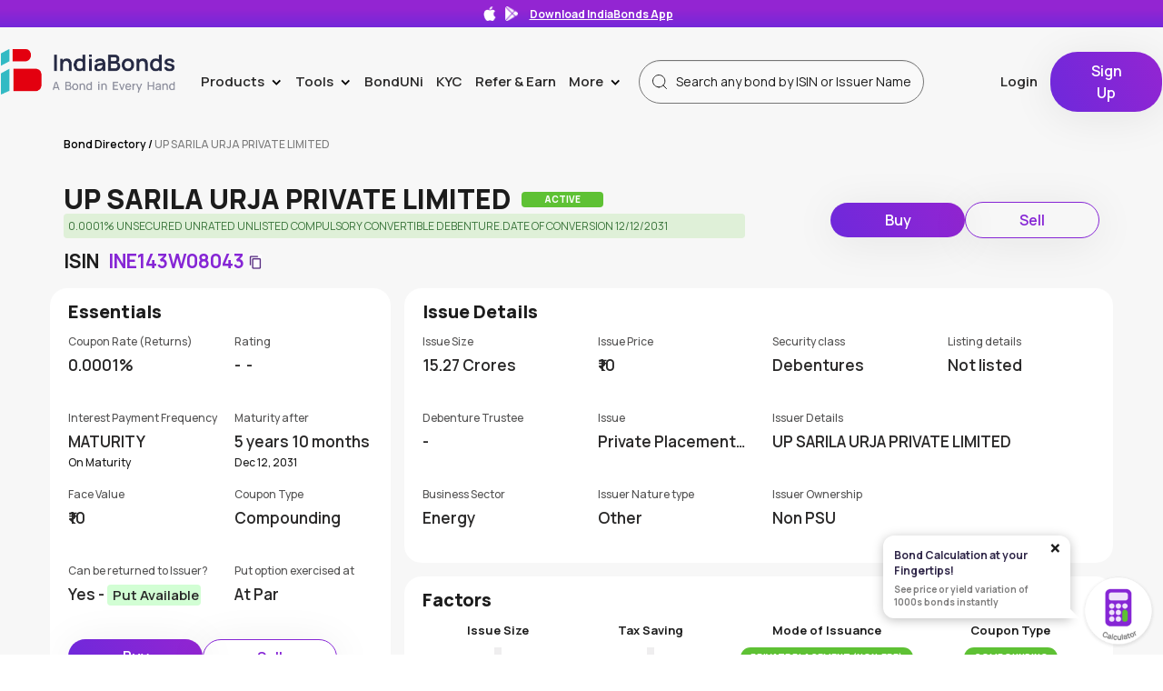

--- FILE ---
content_type: text/html; charset=utf-8
request_url: https://www.indiabonds.com/bond-directory/INE143W08043-up-sarila-urja-private-limited/
body_size: 48453
content:


<!DOCTYPE html>
<html lang="en-IN">

<head>
  <title>
    
  INE143W08043 | Up Sarila Urja Private Limited | Bond Directory- IndiaBonds

  </title>
    <link rel="manifest" href="/static/customer/home_page/manifest.json" />
    <meta charset="utf-8">
    <meta name="google-site-verification" content="nzSZXS_1QQDy1_bXJ7MBiR9ylpW8EZKIKsFDmxwyxc4" />
    <meta name="viewport" content="width=device-width, initial-scale=1 ,maximum-scale=1.0">
  
  <meta name="description" content="ISIN Code: INE143W08043, Issuer: Up Sarila Urja Private Limited. Find the complete bond information only on IndiaBonds.com">
  <link rel="preload" href="/static/customer/home_page/css/bond-details/bond-details.css?q=6969" as="style" 
  onload="this.onload=null;this.rel='stylesheet'" />
    <noscript><link rel="stylesheet" href="/static/customer/home_page/css/bond-details/bond-details.css?q=6969"></noscript>
  <!-- <link rel="stylesheet" href="/static/customer/home_page/css/bond-details/bond-details.css?q=6969" /> -->
  <link rel="preload" href="/static/customer/home_page/css/responsive-card/responsive-card.css?q=6969" as="style" 
  onload="this.onload=null;this.rel='stylesheet'" />
    <noscript><link rel="stylesheet" href="/static/customer/home_page/css/responsive-card/responsive-card.css?q=6969"></noscript>
  <!-- <link rel="stylesheet" href="/static/customer/home_page/css/responsive-card/responsive-card.css?q=6969" /> -->
  <meta name="keywords" content="INE143W08043, Up Sarila Urja Private Limited, List of bonds, INE143W08043 Bond Details, ISIN INE143W08043.">
  <link rel="canonical" href="https://www.indiabonds.com/bond-directory/INE143W08043-up-sarila-urja-private-limited/" />
  <Meta name="googlebot" content="index, follow, max-snippet:-1, max-image-preview: large, max-video-preview:-1" />


     
    <meta property="og:title" content="INE143W08043 | Up Sarila Urja Private Limited | Bond Directory- IndiaBonds"/>
    <meta property="og:description" content="ISIN Code: INE143W08043, Issuer: Up Sarila Urja Private Limited. Find the complete bond information only on IndiaBonds.com"/>
    <meta property="og:image" content="/static/customer/home_page/images/Indiabonds_logo_for_og.png"/>
    <meta property="og:image:secure_url" content="/static/customer/home_page/images/Indiabonds_logo_for_og.png">

    <meta name="twitter:card" content="summary_large_image" />
    <meta name="twitter:site" content="https://www.indiabonds.com/bond-directory/" />
    <meta name="twitter:creator" content="https://www.indiabonds.com/bond-directory/" />
    <meta property="twitter:title" content="INE143W08043 | Up Sarila Urja Private Limited | Bond Directory- IndiaBonds"/>
    <meta property="twitter:description" content="ISIN Code: INE143W08043, Issuer: Up Sarila Urja Private Limited. Find the complete bond information only on IndiaBonds.com"/>
    <meta property="twitter:image" content="/static/customer/home_page/images/Indiabonds_logo_for_og.png"/>


  <script>(function (w, d, s, l, i) {
    w[l] = w[l] || []; w[l].push({
      'gtm.start':
        new Date().getTime(), event: 'gtm.js'
    }); var f = d.getElementsByTagName(s)[0],
      j = d.createElement(s), dl = l != 'dataLayer' ? '&l=' + l : ''; j.async = true; j.src =
        'https://www.googletagmanager.com/gtm.js?id=' + i + dl; f.parentNode.insertBefore(j, f);
  })(window, document, 'script', 'dataLayer', 'GTM-K9VZWJB');</script>
  <script defer src="https://www.googletagmanager.com/gtag/js?id=G-SH3YCZNM00"></script>
  <script>
    window.dataLayer = window.dataLayer || [];
    function gtag(){dataLayer.push(arguments);}
    gtag('js', new Date());
    gtag('config', 'G-SH3YCZNM00');
  </script>

  <link rel="alternate" hreflang="en-in" href="https://www.indiabonds.com/" />
  <link rel="preload" href="/static/customer/home_page/css/home-page/compare-bonds.css?q=6969" as="style" onload="this.onload=null;this.rel='stylesheet'">
    <noscript><link rel="stylesheet" href="/static/customer/home_page/css/home-page/compare-bonds.css?q=6969"></noscript>
    <link rel="preload" href="/static/customer/home_page/bootstrap.min.css?q=6969" as="style" onload="this.onload=null;this.rel='stylesheet'">
    <noscript><link rel="stylesheet" href="/static/customer/home_page/bootstrap.min.css?q=6969"></noscript>
    <link rel="preload" href="/static/customer/css/yield-calculator/yc-base-style.css?q=6969" as="style" onload="this.onload=null;this.rel='stylesheet'">
    <noscript><link rel="stylesheet" href="/static/customer/css/yield-calculator/yc-base-style.css?q=6969"></noscript>
    <link rel="preload" href="/static/customer/leo9/css/main.css" as="style" onload="this.onload=null;this.rel='stylesheet'">
    <noscript><link rel="stylesheet" href="/static/customer/leo9/css/main.css"></noscript>
    <link rel="preload" href="/static/customer/home_page/style.css?q=6969" as="style" onload="this.onload=null;this.rel='stylesheet'">
    <noscript><link rel="stylesheet" href="/static/customer/home_page/style.css?q=6969"></noscript>
    <link rel="stylesheet" href="/static/customer/home_page/bootstrap.min.css?q=6969">
    <link rel="stylesheet" href="/static/customer/home_page/style.css?q=6969">
  <!-- <link rel="stylesheet" href="/static/customer/home_page/css/home-page/compare-bonds.css?q=6969">
  
  <link rel="stylesheet" href="/static/customer/css/yield-calculator/yc-base-style.css?q=6969" />
 
  <link rel="stylesheet" type="text/css" href="/static/customer/leo9/css/main.css" /> -->
  <style>
  
body::-webkit-scrollbar {
  width: 3px;
  height: 0px;
}

body::-webkit-scrollbar-track {
  -webkit-box-shadow: none;
  box-shadow: none;
}

body::-webkit-scrollbar-thumb {
  background-color: #bbbbbb;
  outline: none;
}

  </style>

  <!-- <script src="/static/customer/home_page/js/sweetalert.min.js"></script> -->
  <!-- <script src="/static/customer/home_page/js/popper.min.js"></script> -->
  <script  src="/static/customer/home_page/js/jquery.min.js"></script>
  <script src="/static/customer/home_page/js/bootstrap.min.js"></script>
  <script defer src="/static/customer/js/compare-bonds/compare-bonds.js?q=6969"></script>
  <link rel="shortcut icon" type="image/x-icon" href="/static/customer/home_page/images/Group%20201.svg">
  <!-- <script type="text/javascript" src="//cdn.jsdelivr.net/npm/slick-carousel@1.8.1/slick/slick.min.js"></script> -->

  
  <!-- <script src="/static/customer/js/intl-mobile-number.js"></script> -->
  <script type="text/javascript">
    window.baseUrl = "https://prod-api.indiabonds.com";
    window.request_path = "https://www.indiabonds.com/bond-directory/INE143W08043-up-sarila-urja-private-limited/";
    window.isAuthenticatedUser = "False";
    window.cache_no = "6969";
    window.userFirstName = "";
    window.hasUserAgreedToYCTnc = "";    
    window.ipoLandingUrl = "https://www.indiabonds.com/public-issue/";
    window.SignupUrl = "https://www.indiabonds.com/customer/register/";
    window.insertRFQDetailsURL = "https://www.indiabonds.com/request-for-quotes/";
    window.showYc = "True"
    window.searchBtIsinUrl = "https://www.indiabonds.com/bond-calculator/isin-search/";
    window.searchByIssuerUrl = "https://www.indiabonds.com/bond-calculator/issuer-search/";
    window.getSecurityDetails =  "https://www.indiabonds.com/bond-calculator/security/123456/";
    window.newArrivals = "https://www.indiabonds.com/bond-calculator/new-arrivals/";
    window.getPastIsinSearches = "https://www.indiabonds.com/bond-calculator/past-search/";
    window.calculateYieldAndPrice = "https://www.indiabonds.com/bond-calculator/price-and-yield/";
    window.requestForCashflowUrl =  "https://www.indiabonds.com/bond-calculator/request-for-cashflow/";
    window.ycAgreement =  "https://www.indiabonds.com/bond-calculator/yc-agreement/";
    window.securityByIssuer =  "https://www.indiabonds.com/bond-calculator/security-by-issuer/";
    window.frontendLogger =  "https://www.indiabonds.com/customer/register/frontend-logs/";
    window.CreateIPOWrapperUrl =  "https://www.indiabonds.com/create-ipo/";
    window.IPOCategoryWrapperUrl =  "https://www.indiabonds.com/ipo-category/";
    window.LoadSeriesUrl =  "https://www.indiabonds.com/load-series/";
    window.IpoProposalUrl =  "https://www.indiabonds.com/ipo-proposal/";
    window.IpoProposalPreviewUrl =  "https://www.indiabonds.com/ipo-proposal-preview/";
    window.IpoProposalConfirmUrl =  "https://www.indiabonds.com/ipo-proposal-confirm/";
    window.IpoSendEmailUrl =  "https://www.indiabonds.com/ipo-send-email/";
    window.pdfDownload =  "https://www.indiabonds.com/download-file/";
    window.ValidateUPI =  "https://www.indiabonds.com/verify-upi/";
    window.ratingRationalePdfDownload = "https://www.indiabonds.com/credit-rating-rational-document";
    window.SignOutUrl = "https://www.indiabonds.com/sign-out/"
    window.ipoAutoFillData = "https://www.indiabonds.com/ipo-auto-fill-data/";
    window.envName = "PROD";
    csrf_token = 'MuyHswX13btmwj0kM1Q6yK1taYJWN8MSPi7io8sACMadRkLseniGa7bVui6kvDtT';
    window.SignOutUrl = "https://www.indiabonds.com/sign-out/"
    window.cancelOnlineOrder = "https://www.indiabonds.com/place-order/cancel-online-order/"
    window.HomePage = "https://www.indiabonds.com/"
    window.getDocumentUrl = "https://www.indiabonds.com/deal-document/"
    window.emailOrderBookPortfolio = "https://www.indiabonds.com/customer/email-order-book/"
    
    const isMobile = window.matchMedia("only screen and (max-width: 760px)").matches;
  </script>
  <!-- <script src="/static/customer/js/autocomplete_function.js"></script> -->
  <script defer src="/static/customer/js/yield-calculator/base-component.js?q=6969"></script>
  <script defer src="/static/customer/js/cookie_policy.js"></script>
  <script defer src="/static/customer/leo9/js/profile.js"></script>

  <!-- Hotjar Tracking Code for https://www.indiabonds.com -->
  <!-- <script>
    (function(h,o,t,j,a,r){
        h.hj=h.hj||function(){(h.hj.q=h.hj.q||[]).push(arguments)};
        h._hjSettings={hjid:2200649,hjsv:6};
        a=o.getElementsByTagName('head')[0];
        r=o.createElement('script');r.async=1;
        r.src=t+h._hjSettings.hjid+j+h._hjSettings.hjsv;
        a.appendChild(r);
    })(window,document,'https://static.hotjar.com/c/hotjar-','.js?sv=');
  </script> -->

</head>

  <body>
  
    
<style>
 @media (max-width: 991px){
.dotted-div {
    height: 195px !important;
}
 }
 .rfq-modal{
    margin: 0px
  }
  .get-advance-parent .login-state-card{
    margin-top:20px
  }
</style>
<div class="parent">
  <div class="nav-div">
    <!-- BEGIN Header -->
    


  <link rel="preload"
        href="/static/customer/css/header/header.css?q=6969"
        as="style"
        onload="this.onload=null;this.rel='stylesheet'">
  <noscript>
    <link rel="stylesheet"
          href="/static/customer/css/header/header.css?q=6969">
  </noscript>
     <link rel="stylesheet" href="https://cdnjs.cloudflare.com/ajax/libs/bootstrap-datepicker/1.9.0/css/bootstrap-datepicker.min.css">
  <link rel="stylesheet"
        href="/static/customer/css/header/header.css?q=6969" />
  <meta name="viewport" content="width=device-width, initial-scale=1">

<style>
  .datepicker-dropdown{
    right: auto !important;
  }
  .refer-earn-text {
    margin: 0px
  }
  .switch-box{
border: 1px solid #8626D5;
    width: auto;
    height: 56px;
    border-radius: 9px;
    position: relative;
    align-items: center;
    margin-top: -8px;
    padding: 3px 7px 3px;
    background-color: #F3E7FE;
  }
  #switching_profile_view{
   position: fixed;
    top: 0px;
    left: 0px;
    width: 100%;
    height: 100%;
    display: flex;
    align-items: center;
    justify-content: center;
    backdrop-filter: blur(10px);
    z-index: 99;
    display: none;
  }
  .switching_profile_new{
    max-width: 695px;
    height: 420px;
    display: flex;
    flex-direction: column;
  }
  .switching-json{
    width:400px;
  }
  .switching_profile_text{
    font-size: 16px;
    font-weight: 500;
  }
  #switch-profile-otp-modal{
    top:0px;
    position: fixed;
    z-index: 999999999999;
    width: 100%;
    height: 100%;
    display: flex;
    align-items: center;
    justify-content: center;
    backdrop-filter: blur(10px);
    background: rgb(255 255 255 / 4%);
    display: none;
  }
  .switch-profile-otp-content{
    position: absolute;
    top: -100vh;
    background-color: #fff;
    padding: 15px 30px 30px 30px;
    border-radius: 16px;
    box-shadow: 0 4px 10px rgba(0, 0, 0, 0.2);
    display: flex;
    align-items: center;
    justify-content: space-between;
  }
  .otp-title{
    font-size: 24px;
    font-weight: 700;
  }
  .close-icon{
   position: absolute;
   right: -21px;
    top: -7px;
    background-color: transparent;
    border: none;
    outline: none;
  }
  .close-icon img{
    width: 29px;
  }
  .verify-member-div{
    position: relative;
    width: 100%;
  }
  .market-news-wrapper .navbar-link {
      position: relative;
  }
  .new-tag-quicklink-market-news {
      background-color: #5ec134;
      font-size: 12px;
      padding: 2px 8px;
      border-radius: 12px;
      position: absolute;
      right: 24px;
      top: 6px;
      color: #fff;
  }
  .switch-member-logo-div{
    width: 40px;
    height: 40px;
    background-color: #f3e7fe;
    border-radius: 50%;
    display: flex;
    align-items: center;
    justify-content: center;
    margin-right: 10px;
  }
  .switch-otp-timer-div{
    font-weight: 500;
    margin-bottom: 24px;
    /* margin-top: 24px;switch_profile_name */
    text-align: start;
  }
  .resend-otp{
    color: #9617df;
    margin-left: 4px;
    font-weight: 500;
  }
  .switch-box-member-detail{
        border: 1px solid #f1d7ff;
    border-radius: 7px;
    display: flex;
    padding: 9px;
    margin-bottom: 20px;
    margin-top: 12px;
  }
  .switching-name-title{
    color: #989898;
    font-size: 12px;
    text-align: left;
  }
  .switching-name-value{
    font-weight: 700;
  }
  .otp-value-title{
        text-align: left;
    margin-bottom: 7px;
  }
  .datepicker-member{
        margin-top: 25px;
    margin-bottom: 5px;
  }
  .otp-form{
    display: block;
    max-width: 348px;
  }
  .dob-form{
    font-weight: 500;
    display: none;
    position: relative;
  }
  .member-switch-parent{
    position: relative;
    justify-items: center;
    text-align: center;
    max-width: 400px;
    width: 100%;
  }
  .input-group-addon{
    background-color: #fff;
  }
  .datepicker-label{
    text-align: left;
  }
  .datepicker-input{
    background-color: #f3e7fe;
        border: none !important;
    box-shadow: none !important;
  }
  .datepicker-member .input-group-addon{
        border: none;
    background-color: #f1e5fc;
  }
  .otp-wrap{
    display: flex;
  }
  .otp-wrap input{
    width: 48px;
    height: 60px;
    background: #f3e8fd;
    border: none;
    border-radius: 4px;
    margin: 0 6px;
    font-weight: 700;
    font-size: 18px;
  }
  .otp-wrap input:first-child{
    margin-left: 0px;
  }
  .otp-wrap input:last-child{
    margin-right: 0px;
  }
    @media (max-width: 991px) {
      
      #switch-profile-otp-modal{
        align-items: flex-end;
      }
      #switch-profile-otp-content{
        position: sticky;
      }
      .datepicker-dropdown{
        width: 100%;
        max-width: 218px;
      }
       .otp-wrap input{
        width:42px
       }
      .switching-json{
    width:200px;
  }
  .switching_profile_new{
    height: 100vh;
  }
  .switch-profile-otp-content{
    bottom: 0px;
    top: unset !important;
    width: 100%;
  }
  .switch-profile-otp-child{
    margin: auto;
  }
}

</style>

<div class="nav-div">
    
        <div class="app-ticker" onclick="appScannerOpen()">
            <img class="app-ticker-img"
                src="https://ib-prod-media.s3.ap-south-1.amazonaws.com/app-store-white.png" />
            <img class="app-ticker-img"
                src="https://ib-prod-media.s3.ap-south-1.amazonaws.com/play-store-white.png" />
            <p class="app-ticker-text">Download IndiaBonds App
            </p>
            <p class="app-download-text">  
            </p>
        </div>
    
  <nav class="navbar">
    <div class="nav-container">
      <div  class="navbar-header" >
        <a href="https://www.indiabonds.com/">
          
            <img src="/static/customer/home_page/images/india-bonds-logo.png"
                 class="main-header-logo-style"
                 alt="India Bonds"
                 loading="lazy" />
          
        </a>
      </div>
      <div class="collapse navbar-collapse" id="myNavbar">
        
          <ul class="nav navbar-nav navbar-right">
            <!-- Products -->
            <li class="dropdown">
              <a id="navbar-products"
                 class="dropdown-toggle navbar-link main-navlink"
                 data-toggle="dropdown"
                 href="#">
                Products
                <div class="header-caret">></div>
              </a>
              <ul class="dropdown-menu">
                
                  <li>
                    <a id="navbar-products-bond-trading"
                       href="https://www.indiabonds.com/explore/"
                       class="navbar-link">Bond Investing</a>
                  </li>
                
                
                  <li>
                    <a id="navbar-products-public-issue"
                       href="https://www.indiabonds.com/public-issue/"
                       class="navbar-link">Public Issue</a>
                  </li>
                
                
                  <li>
                    <a id="navbar-products-gsec-sdl"
                       href="https://www.indiabonds.com/explore/government-bonds/"
                       class="navbar-link">G-Sec/SDL</a>
                  </li>
                
                
                  <li>
                    <a id="navbar-products-sovereign-gold-bonds"
                       href="https://www.indiabonds.com/sovereign-gold-bonds/"
                       class="navbar-link">Sovereign Gold Bonds</a>
                  </li>
                
                
                  <li>
                    <a id="navbar-products-capital-gain-54ec"
                       href="https://www.indiabonds.com/capital-gain-54ec-bonds/"
                       class="navbar-link">Capital Gain 54EC</a>
                  </li>
                
                
                  <li>
                    <a id="navbar-products-bond-case"
                       href="https://www.indiabonds.com/bondcase/"
                       class="navbar-link">BondCase</a>
                  </li>
                
                
                  <li>
                    <a id="navbar-products-fixed-deposits"
                       href="https://www.indiabonds.com/fixed-deposit/"
                       class="navbar-link">
                      Fixed Deposit <span class="new-tag">New</span>
                    </a>
                  </li>
                
                  <li>
                    <a id="navbar-products-corporate"
                       href="https://www.indiabonds.com/corporate-bonds/"
                       title="Corporate Bonds"
                       class="navbar-link">Corporate Bonds</a>
                  </li>
                
              </ul>
            </li>
            <!-- tools -->
            <li class="dropdown">
              <a id="navbar-tools"
                 class="dropdown-toggle navbar-link main-navlink"
                 data-toggle="dropdown"
                 href="#">
                Tools
                <div class="header-caret">></div>
              </a>
              <ul class="dropdown-menu">
                <li class="bond-directory-header-icon">
                  <a id="navbar-bond-directory"
                     href="https://www.indiabonds.com/bond-directory/"
                     title="Bond Directory"
                     class="navbar-link">Bond Directory</a>
                </li>
                
                  <li>
                    <a id="navbar-products-bond-calc"
                       href="https://www.indiabonds.com/bond-calculator/"
                       class="navbar-link">Bond Calculator</a>
                  </li>
                
                <li>
                  <a href="https://www.indiabonds.com/portfolio/dashboard/"
                     class="navbar-link">Portfolio Dashboard</a>
                </li>
                <li>
                  <a id="navbar-products-form-15g15h"
                     href="https://www.indiabonds.com/form-15g-15h/"
                     class="navbar-link">Form 15 G / 15 H</a>
                </li>
              <li class="market-news-wrapper">
                <a id="navbar-products-market-news"
                  href="https://www.indiabonds.com/market-news/"
                  class="navbar-link">
                  Market News
                  <span class="new-tag-quicklink-market-news">New</span>
                </a>
              </li>
              </ul>
            </li>
            <!-- Learn -->
            <li class="dropdown">
              <a id="navbar-learn"
                 class="navbar-link main-navlink"
                 href="https://www.indiabonds.com/bonduni">BondUNi</a>
              <!-- <ul class="dropdown-menu">
              <li class="blogs-header-icon">
                <a id="navbar-learn-blogs" href="https://www.indiabonds.com/news-and-insight/category/blogs/" class="navbar-link">
                  Blogs</a>
              </li>
              <li class="News-header-icon">
                <a id="navbar-learn-news" href="https://www.indiabonds.com/news-and-insight/category/news/" class="navbar-link">
                  News</a>
              </li>
              <li class="Video-header-icon">
                <a id="navbar-learn-videos" href="https://www.indiabonds.com/news-and-insight/videos/" class="navbar-link">
                  Videos</a>
              </li>
            
            
              <li class="Issuer-note-header-icon">
                <a id="navbar-learn-issuer-notes" href="https://www.indiabonds.com/news-and-insight/issuer_note/" class="navbar-link">
                  Issuer Notes</a>
              </li>
            
            </ul> -->
            </li>
            
              <!-- head -->
              
                
                  <li>
                    <a id="navbar-kyc"
                       href=" https://kyc.indiabonds.com "
                       title="KYC"
                       class="navbar-link">
                      
                        KYC
                      
                    </a>
                  </li>
                
                <!-- head -->
              
            
            <!-- Refer & Earn -->
            
              <li>
                
                  <a id="ref-earn-link-2"
                     class="navbar-link"
                     href="https://www.indiabonds.com/refer_and_earn/">
                    <p class="refer-earn-text">Refer & Earn</p>
                  </a>
                
              </li>
            
            <!-- Partners -->
            
            <!-- More -->
            <li class="dropdown">
              <a id="navbar-more"
                 class="dropdown-toggle navbar-link main-navlink"
                 data-toggle="dropdown"
                 href="#">
                More
                <div class="header-caret">></div>
              </a>
              <ul class="dropdown-menu">
                
                  <li class="about-header-icon">
                    <a id="navbar-more-about-us"
                       href="https://www.indiabonds.com/about-us/"
                       class="navbar-link">About Us</a>
                  </li>
                  <li class="careers-header-icon">
                    <a href="https://www.indiabonds.com/careers/" class="navbar-link">Careers</a>
                  </li>
                  <li class="media-header-icon">
                    <a href="https://www.indiabonds.com/media-updates/" class="navbar-link">Media</a>
                  </li>
                
                <li class="contact-header-icon">
                  <a id="navbar-more-contact-us"
                     href="https://www.indiabonds.com/contact-us/"
                     class="navbar-link">Contact Us</a>
                </li>
                <li class="investors-header-icon">
                  <!-- <a id="navbar-more-investor-grievance" href="https://www.indiabonds.com/investor-grievance/" class="navbar-link"><span class="navbar-menu-icon"> -->
                  <a id="navbar-more-investor-grievance"
                     href="https://assets.indiabonds.com/Investor+Grievance+Mechanism_IndiaBonds.pdf"
                     class="navbar-link"
                     target="_blank">Investor Grievance</a>
                </li>
              </ul>
            </li>
            <!-- Search -->
            <li class="header-searchbar">
              <div id="home-page-second-section-search-input"
                   class="input-group header-search-wrapper">
                <div class="mobile-search-input-wrapper" id="mobile-search-wrapper">
                  <input type="text"
                         autocomplete="off"
                         class="form-control header-bond-search header-search-input"
                         placeholder="Search any bond by ISIN or Issuer Name">
                </div>
                <div id="header-autocomplete-lists" class="header-autocomplete-items"></div>
              </div>
            </li>
            <!-- Profile -->
            
                  
                    <li class="navbar-login">
                      <a id="navbar-login"
                         title="Login"
                         href="https://www.indiabonds.com/customer/login/?next=/bond-directory/INE143W08043-up-sarila-urja-private-limited/"
                         class="navbar-link left-border">Login</a>
                    </li>
                    <li>
                      <a id="navbar-signup"
                         title="Sign Up"
                         href="https://www.indiabonds.com/customer/register/?next=/bond-directory/INE143W08043-up-sarila-urja-private-limited/"
                         class="navbar-link no-top-pad"
                         style="margin-top:-5px">
                        <button class="primary-btn sign-up-btn">Sign Up</button>
                      </a>
                    </li>
                  
                
              </ul>
            
            
          </div>
          
            <div class="collapse-block">
              
                <span style="margin-right: 8px;">
                  
                    <span class="mobile-login-icon"
                          style="font-size: 12px;
                                 font-weight: 600;
                                 line-height: 16px;
                                 margin-right: 8px">
                      <a style="color: #1c1c1c"
                         href="https://www.indiabonds.com/customer/login/?next=/bond-directory/INE143W08043-up-sarila-urja-private-limited/">Login</a>
                    </span>
                  
                  <a title="Sign Up"
                     href="https://www.indiabonds.com/customer/register/?next=/bond-directory/INE143W08043-up-sarila-urja-private-limited/"
                     class="navbar-link no-top-pad  no-show-desktop">
                    <button class="primary-btn sign-up-btn campaign-sign-up-btn mobile-signup-button">Sign Up</button>
                  </a>
                </span>
              
              
                <div class="mobile-search">
                  <img class="mobile-search-icon"
                       alt="search"
                       src="/static/customer/home_page/images/mobile_black_search_icon.svg"
                       loading="lazy" />
                </div>
              
              <span class="sidenav-trigger" style="cursor:pointer" onclick="openNav()">
                <!-- add condition exclamatory on hamburger -->
                
                <img class="mobile-hamburger-menu"
                     width="24px"
                     height="24px"
                     alt="hamburger"
                     src="/static/customer/home_page/images/hamburger.svg"
                     loading="lazy" />
              </span>
            </div>
          
          
        </div>
      </nav>
      <div class="mobile-header-searchbar" style="display: none;">
        <div id="home-page-second-section-search-input" class="mobile-input-group">
          <div class="mobile-search-input-wrapper" id="mobile-search-wrapper">
            <input type="text"
                   autocomplete="off"
                   class="form-control header-bond-search header-search-input"
                   placeholder="Search any bond by ISIN or Issuer Name">
            <img class="mobile-search-cross"
                 alt="close"
                 src="/static/customer/home_page/images/black-cross.svg"
                 loading="lazy"
                 onkeydown="ExploreSearchFilter(this.value, event,'')" />
          </div>
          <div id="mobile-header-autocomplete-lists"
               class="header-autocomplete-items"></div>
        </div>
      </div>
      <div id="switching_profile_view">
        <div class="switching_profile_new">
           <lottie-player
           
                    class="switching-json"
                    src="/static/customer/home_page/images/switching-profile.json"
                    loop
                    autoplay
                    ></lottie-player>
          <p class="switching_profile_text">
            Switching to <b id="switching_profile_name"></b> Profile
          </p>
        </div>
      </div>
      
    </div>

    <!-- Switch OTP Modal -->
    <div id="switch-profile-otp-modal">
      <div class="switch-profile-otp-content">
      <div class="switch-profile-otp-child">
          <div class="member-switch-parent">
             <div class="verify-member-div">
            <span id="switch_member_id" hidden></span>
            <p class="otp-title">Verify Identity</p>
            <p>Security Verification required to switch profile</p>
            <div class="switch-box-member-detail">
              <div class="switch-member-logo-div">
                <img alt="user" loading="lazy" width="30" height="30" decoding="async" data-nimg="1" src="https://ib-prod-media.s3.ap-south-1.amazonaws.com/user-purple-light.svg" style="color: transparent;">
              </div>
              <div>
                <p class="switching-name-title">Switching to profile</p>
                <p class="switching-name-value"><b id="switch-otp-member-name"></b></p>
              </div>
            </div>
            <div class="otp-form">
             <p class="otp-value-title">
              Please enter OTP sent on your mobile no. <strong id="switch-otp-contact-number"> </strong>
            </p>
          <div class="subscribe-name-div">   
            <input type="hidden" id="otp_value">
                                                        <input type="hidden" id="otp_value_hidden" name="otp_value">
                                                        <div id="otp" class="otp-wrap">
                                                            <input name="otp1" inputmode="numeric" pattern="\d*" class="m-2 text-center form-control rounded keyup-bind login-otp-number ib-otp-input-box" type="tel" autocomplete="off" 
                                                            id="one" maxlength="1"/>
                                                            <input name="otp2" inputmode="numeric" pattern="\d*" class="m-2 text-center form-control rounded keyup-bind login-otp-number ib-otp-input-box" type="tel" autocomplete="off"
                                                            id="two" maxlength="1"/>
                                                            <input name="otp3" inputmode="numeric" pattern="\d*" class="m-2 text-center form-control rounded keyup-bind login-otp-number ib-otp-input-box" type="tel" autocomplete="off"
                                                            id="three" maxlength="1"/>
                                                            <input name="otp4" inputmode="numeric" pattern="\d*" class="m-2 text-center form-control rounded keyup-bind login-otp-number ib-otp-input-box" type="tel" autocomplete="off"
                                                            id="four" maxlength="1"/>
                                                            <input name="otp5" inputmode="numeric" pattern="\d*" class="m-2 text-center form-control rounded keyup-bind login-otp-number ib-otp-input-box" type="tel" autocomplete="off"
                                                            id="five" maxlength="1"/>
                                                            <input name="otp6" inputmode="numeric" pattern="\d*" class="m-2 text-center form-control rounded keyup-bind login-otp-number ib-otp-input-box" type="tel" autocomplete="off"
                                                            id="six" maxlength="1" oninput="javascript: if (this.value.length > this.maxLength) this.value = this.value.slice(0, this.maxLength);"
                                                            />
                                                        </div>
        </div>
        <div style="min-height: 35px;"><span id="switch-err-message-otp" style="color: #d31010;font-size:12px;font-weight:500;"></span></div>
          <div class="switch-otp-timer-div">
            <div hidden id="switch-otp-timer" class=""> </div>
            <p hidden id="re-send-otp" onclick="resendOtpAuthenticateSwitchProfile();" class="resend-otp" >Resend OTP </p>
          </div>
          </div>
          <div class="dob-form">
            <p class="datepicker-label">Please enter <span id="dob-form-member-name"></span> Date of birth</p>
    <div class="form-group datepicker-member">
        <div class="input-group">
            <input type="text"  id="datepicker1" class="form-control datepicker-input" placeholder="DD/MM/YYYY">
            <span class="input-group-addon">
              <img src="https://ib-prod-media.s3.ap-south-1.amazonaws.com/calendar.png" />
            </span>
        </div>
    </div>
     <div style="min-height: 35px;"><span id="switch-err-message-1" style="color: #d31010;font-size:12px;font-weight:500;"></span></div>
    <button class="primary-btn" onclick="switch_profile_dob()">
      Submit
    </button>
          
          </div>

         
          
            <button class="close-icon" onclick="memberSwitchGetOtpClose()">
              <img  src="/static/customer/home_page/images/dark-close.png" />
            </button>
            </div>
          </div>
      </div>
      
      </div>
      
    </div>
    <!--  Switch OTP Modal -->

    <!-- Modal -->
    <div id="switch-profile-error-modal">
      <div class="modal-dialog" style="max-width: 500px;">
        <!-- Modal content-->
        <div class="modal-content">
          <div class="modal-body" style="position: relative; justify-items: center;text-align: center;">
            <!-- <img class="close-scanner"
      onclick="closeModal()"
      src="/static/customer/home_page/images/dark-close.png"
      alt="close" /> -->
            <div style="text-align: center;">
              <div id="switch-err-image">
                <img style="margin-top: 32px"
                     src="/static/customer/img/broken-link.svg" />
              </div>
              <h4 id="switch-err-message"
                  style="font-size: 24px;
                         font-weight: 700;
                         margin-top: 32px"></h4>
              <div id="switch-err-description" style="font-size: 16px;margin-top: 20px;"></div>
            </div>
            <button type="submit"
                    class="primary-btn ib-btn left-icon"
                    onclick="closeModalSwitch()"
                    style="margin-top: 15px;
                           padding: 8px 20px">
              <span style="font-weight: 600; font-size: 16px;">Close</span>
              </button>
            </div>
          </div>
        </div>
      </div>
      <!-- Modal -->
      <!-- Mobile Side nav-->
      

<style>
    .kyc-demat-row{
    display: flex;
    justify-content: space-between;
    }
    .kyc-demat-row p{
        color:#f58515;
    }
    .yellow-ribbon{
        background-color: #FEF3E8;
    }
    .kyc-demat-row-text{
        color:#f58515;
        font-size: 12px;
        font-weight: 700;
        padding-top: 2px;
    }
    .sidenav a{
            padding: 8px 20px 8px 16px;
    }
</style>
<div id="mySidenav" class="sidenav">
    <div class="sidenav-content">
   <div class="sidebar-close-btn"> <btn  onclick="closeNav()">&times;</btn></div>
    
    
    <div class="side_nav_top_row">
        <a href="https://www.indiabonds.com/customer/register/?next=/bond-directory/INE143W08043-up-sarila-urja-private-limited/"><button class="primary-btn sign-up-btn">Sign Up</button></a>
        <!-- <a href="https://www.indiabonds.com/customer/login/?next=/bond-directory/INE143W08043-up-sarila-urja-private-limited/">Login</a> -->
        <span>
            <a title="Explore" href="https://www.indiabonds.com/explore/" style="padding-left: 10px;">
                <img class="header-search-icon no-show-desktop" src="/static/customer/home_page/images/search-icon.svg"
                    alt="search" style="padding-right: 0;position: relative;left: 0;bottom: 2px;" /> Search
            </a>
        </span>
    </div>
    

    <hr class="hr-mobile-menu profile-menu-space" />
    <span class="font-purple ib-position-relative installPWA hide" id="installIbBoltDrawer" style="padding: 8px 8px 8px 32px;text-decoration: none;font-size: 15px;color: #292828;font-weight: 600;display: block;transition: .3s;">Install IB Bolt! <span class="ib-new-bolt-tag">New</span></span>
    <!-- products -->
    <div class="collapse-menu">
    <a data-toggle="collapse" data-target="#products-dd" class=" "><span>Products</span> 
        <span><img class="sidenav-caret" width="12px" height="8px" alt="sidenav" src="/static/customer/home_page/images/down-angle-purple.png" /></span></a>
    <div id="products-dd" class="collapse">
        <a href="https://www.indiabonds.com/explore/" class="sub-menu">Bond Investing</a>
        
            <a href="https://www.indiabonds.com/public-issue/" class="sub-menu">Public Issue</a>
        

        <a href="https://www.indiabonds.com/explore/government-bonds/" class="navbar-link">G-Sec/SDL</a>
        
            <a href="https://www.indiabonds.com/sovereign-gold-bonds/" class="sub-menu">Sovereign Gold Bonds</a>
        

        
            <a href="https://www.indiabonds.com/capital-gain-54ec-bonds/" class="navbar-link">Capital Gain 54EC</a>
        

        
            <a href="https://www.indiabonds.com/bondcase/" class="navbar-link">BondCase</a>
        

        
            <a href="https://www.indiabonds.com/fixed-deposit/" class="navbar-link">Fixed Deposit<span class="ref-earn-new" style="color: white;background: #5EC134;">New</span></a>
        
         <a href="https://www.indiabonds.com/corporate-bonds/" class="sub-menu">Corporate Bonds</a>
        
      </div>
    </div>
    <!-- Tools -->
    <div class="collapse-menu">
        <a data-toggle="collapse" data-target="#tools-dd" class=" "><span>Tools</span> <span><img class="sidenav-caret" width="12px" height="8px" alt="dropdown" src="/static/customer/home_page/images/down-angle-purple.png" /></span></a>
        <div id="tools-dd" class="collapse">
            <a href="https://www.indiabonds.com/bond-directory/" class="navbar-link">Bond Directory</a>
            <a href="https://www.indiabonds.com/bond-calculator/" class="sub-menu">Bond Calculator</a>
            <a href="https://www.indiabonds.com/portfolio/dashboard/" class="sub-menu">Portfolio Dashboard</a>
            <a href="https://www.indiabonds.com/form-15g-15h/" class="sub-menu">Form 15 G / 15 H</a>
        </div>
    </div>
    <!--  -->
    <!-- <div class="collapse-menu"> -->
    <a href="https://www.indiabonds.com/bonduni" class="navbar-link">
        <span>BondUNi</span> </a>
        <!-- <span><img class="sidenav-caret" src="/static/customer/home_page/images/down-angle-purple.png" /></span>
    <div id="learn-dd" class="collapse">
        <a href="https://www.indiabonds.com/news-and-insight/category/blogs/" class=" sub-menu">Blogs</a>
        <a href="https://www.indiabonds.com/news-and-insight/category/news/" class=" sub-menu">News</a>
        <a href="https://www.indiabonds.com/news-and-insight/videos/" class=" sub-menu">Videos</a>
        
        <a href="https://www.indiabonds.com/news-and-insight/issuer_note/" class=" sub-menu">Issuer Notes</a>
        
      </div> -->
      <!-- </div> -->
    
      
        
            
                <!-- <a href="https://www.indiabonds.com/customer/profile/" title="KYC" class="navbar-link">KYC</a> -->
                <a id="navbar-kyc" 
                    href="https://www.indiabonds.com/profile" 
                    title="KYC" 
                    class="navbar-link">
                     KYC
                </a>
            
        

    
    
    
    

    <!-- Refer & Earn -->
    
        
            <a id="ref-earn-link-2" class="navbar-link" href="https://www.indiabonds.com/refer_and_earn/"><p class="refer-earn-text">Refer & Earn</p></a>  
        
    

    <!-- Partners -->
    

      <!-- more -->
    <div class="collapse-menu">
    <a data-toggle="collapse" data-target="#more-dd"  class=""><span>More</span> <span><img class="sidenav-caret" width="12px" height="8px" alt="dropdown" src="/static/customer/home_page/images/down-angle-purple.png" /></span></a>
    <div id="more-dd" class="collapse">
        
        <a href="https://www.indiabonds.com/about-us/">About Us</a>
        <a href="https://www.indiabonds.com/careers/">Careers</a>
        <a href="https://www.indiabonds.com/media-updates/">Media</a>
        
        <a href="https://www.indiabonds.com/contact-us/">Contact Us</a>
        <!-- <a href="https://www.indiabonds.com/investor-grievance/">Investor Grievance</a> -->
        <a href="https://assets.indiabonds.com/Investor+Grievance+Mechanism_IndiaBonds.pdf" target="_blank">Investor Grievance</a>
        <!-- <a class=" sub-menu">Life at IndiaBonds</a> -->
      </div>
</div>
    <!-- <hr class="hr-mobile-menu" /> -->
    <div class="login-div">
        

        
            <!-- <a href="https://www.indiabonds.com/customer/profile/">
                <div class='logout-anchor p-no-margin ' id='profile_block'>My Profile</div>
            </a> -->
        
            <!-- <a href="https://www.indiabonds.com/order-book/?activeType=bondTrading"">
                <div class='logout-anchor p-no-margin ib-padding-left-0' id='my_orders_block'>My Orders</div>
            </a> -->
            <!-- 
                
             -->
        

        <!-- <a href="https://www.indiabonds.com/sign-out/" onclick="destroySalesiq()">Logout</a> -->
  
           
    </div>
    <hr class="hr-mobile-menu" />
    <div class="mobile-menu-bottom">
        <!-- <a title="About India Bonds" href="https://www.indiabonds.com/about-us/" class="">About Us</a> -->
        <a href="https://www.indiabonds.com/privacy-policy/" class="">Privacy Policy</a>
        <a href="https://www.indiabonds.com/terms-and-conditions/" class="">Terms & Conditions</a>
        <div class="social-div">
            <a href="https://www.facebook.com/IndiaBondsOfficial/" target="_blank" rel="nofollow">
                <img loading = "lazy" src="/static/customer/home_page/images/fb.png" width="20" height="20" alt="facebook logo" /></a>
            <a href="https://twitter.com/india_bonds" target="_blank" rel="nofollow">
                <img loading = "lazy" src="/static/customer/home_page/images/twitter.png" width="20" height="20" alt="twitter logo"/></a>
            <a href="https://www.linkedin.com/company/indiabonds" target="_blank" rel="nofollow">
                <img loading = "lazy" src="/static/customer/home_page/images/linkedin.png" width="20" height="20" alt="linkedin logo" /></a>
            <a href="https://www.instagram.com/indiabonds/" target="_blank" rel="nofollow">
                <img loading = "lazy" src="/static/customer/home_page/images/instagram.png" width="20" height="20" alt="instagram logo" /></a>
            <a href="https://www.youtube.com/channel/UC-DE1oUSTBMXJlp2IyFa7Ug" target="_blank" rel="nofollow">
                <img loading = "lazy" src="/static/customer/home_page/assets/icons/youtube-blue.png" width="20" height="20" alt="YouTube logo" /></a>
        
        </div>
    </div>
    </div>
</div>
<script>
    $(document).ready(function(){
        $(".view-more-block.mob-ver").click(function (event) {
  event.stopPropagation();
  event.preventDefault();
  $(".profiles-container")
    .css("pointer-events", "auto")
    .stop()
    .animate({ left: -18, opacity: 1 }, 300);
});

$(".switch-profile-close").click(function (event) {
  event.stopPropagation();
  event.preventDefault();
  $(".profiles-container")
    .css("pointer-events", "none") // Prevent interaction when hidden
    .stop()
    .animate({ left:268, opacity: 0 }, 300);
});

        $(".collapse-menu").click(function () {
   $(this).toggleClass("backgrey");
});
});

</script>
     
      <div class="family-benefits-div">
        <div class="">
        
        
<div class="benefit-pop">
      <img class="close-scanner"
               onclick="closeFamilyBenefit()"
               src="/static/customer/home_page/images/dark-close.png"
               alt="close" />
    <h2>
      Key Features of Joining Family Account
    </h2>
    <div class="no-show-mobile">
    <img src="https://ib-prod-media.s3.ap-south-1.amazonaws.com/family-benefit.webp" />
    </div>
    <div class="no-show-desktop benefit-mob">
        <div class="benefit-key-parent">
            <div>
                <img class="family-benefit-icon" src="https://assets.indiabonds.com/crown.png" />
                <p class="benefit-title">Create a Family Account or Become a Member</p>
                <p>Any individual can choose to create their own family as a Family Head, or join an existing family by linking as a member.</p>
                </div>
        </div>
          <div class="benefit-key-parent">
            <div>
                <img class="family-benefit-icon" src="https://assets.indiabonds.com/crown.png" />
                <p class="benefit-title">Who all can create a Family Account</p>
                <p>Only an individual who is not already part of another family can create a Family Account.</p>
                </div>
        </div>
          <div class="benefit-key-parent">
            <div>
                <img class="family-benefit-icon" src="https://assets.indiabonds.com/crown.png" />
                <p class="benefit-title">Who all can become a Member of a Family</p>
                <p>Only an Individual or HUF account who is not a Family Head or a member of another family can become a Family Member.</p>
                </div>
        </div>
          <div class="benefit-key-parent">
            <div>
                <img class="family-benefit-icon" src="https://assets.indiabonds.com/crown.png" />
                <p class="benefit-title">Individual & Family Portfolios at Your Fingertips</p>
                <p>View both individual and consolidated family portfolios in one place for quick and effortless monitoring.</p>
                </div>
        </div>
          <div class="benefit-key-parent">
            <div>
                <img class="family-benefit-icon" src="https://assets.indiabonds.com/crown.png" />
                <p class="benefit-title">Order Placement for Family Members</p>
                <p>Family Head can place orders for members by switching profiles, offering greater convenience in managing family investments.</p>
                </div>
        </div>
          <div class="benefit-key-parent">
            <div>
                <img class="family-benefit-icon" src="https://assets.indiabonds.com/crown.png" />
                <p class="benefit-title">Activity Logs & Information</p>
                <p>Members are kept informed through logs and updates whenever the Family Head takes an action, offering clarity and accountability.</p>
                </div>
        </div>
          <div class="benefit-key-parent">
            <div>
                <img class="family-benefit-icon" src="https://assets.indiabonds.com/crown.png" />
                <p class="benefit-title">Flexibility to Add or Delink Members</p>
                <p>Family Head has the flexibility to add or delink members at any point of time, giving full control over family participation.</p>
                </div>
        </div>
          <div class="benefit-key-parent">
            <div>
                <img class="family-benefit-icon" src="https://assets.indiabonds.com/crown.png" />
                <p class="benefit-title">Member’s Right to Delink</p>
                <p>Family members can delink from a family at their will. In case a shared credential is used, they must provide a unique credential to continue operating as their original Individual or HUF account.</p>
                </div>
        </div>
         <div class="benefit-key-parent">
            <div>
                <img class="family-benefit-icon" src="https://assets.indiabonds.com/crown.png" />
                <p class="benefit-title">All Features Included</p>
                <p>Access all these family features without any additional charges.</p>
                </div>
        </div>
    </div>
    </div>
        </div>
      </div>

          <div class="desktop-app-scanner">
        <div class="scanner-content">
          <img class="close-scanner"
               onclick="appScannerClose()"
               src="/static/customer/home_page/images/dark-close.png"
               alt="close" />
          <div class="scanner-text-sec">
            <p class="scan-text">
              Scan to Download
              <br />
              <span>IndiaBonds App</span>
            </p>
            <div class="store-icons">
              <img src="https://ib-prod-media.s3.ap-south-1.amazonaws.com/app-store-dark.svg" />
              <img src="https://ib-prod-media.s3.ap-south-1.amazonaws.com/play-store-color.svg" />
            </div>
          </div>
          <div class="scanner-img-parent">
            <img src="https://ib-prod-media.s3.ap-south-1.amazonaws.com/app-scanner.svg" />
          </div>
        </div>
      </div>
     
       

<style>

    .modalOverlay {
        position: fixed;
        top: 0;
        left: 0;
        width: 100%;
        height: 100%;
        backdrop-filter: blur(10px);
        display: none;
        justify-content: center;
        align-items: center;
        z-index: 9999999999;
        animation: slideDown 0.3s ease-in-out forwards;
    }

    .modalContent {
        background-color: #fff;
        /* padding: 16px; */
        border-radius: 16px;
        max-height: 98vh;
        overflow-y: scroll;
        width: 800px;
        position: relative;

        &::-webkit-scrollbar {
            display: none;
        }
    }

    @media (max-width: 991px) {
        .modalOverlay {
            align-items: flex-end;
            animation: slideUp 0.3s ease-in-out forwards;
        }

        .modalContent {
            width: 100%;
            border-radius: 24px 24px 0 0;
            animation: slideUp 0.3s ease-in-out forwards;
        }
    }

    /* Keyframes */
    @keyframes slideDown {
        from {
            transform: translateY(-20%);
            opacity: 0;
        }

        to {
            transform: translateY(0);
            opacity: 1;
        }
    }

    @keyframes slideUp {
        from {
            transform: translateY(80%);
            opacity: 0;
        }

        to {
            transform: translateY(0);
            opacity: 1;
        }
    }

    /* T&C Modal Styles */

    .tncAcceptationContainer {
        width: 100%;
    }

    .headerWrapper {
        background-color: #F3E7FE;
        padding: 18px 24px 0px 24px;
    }

    .header {
        display: flex;
        justify-content: space-between;
        flex-direction: row;
    }

    .heading {
        font-size: 12px;
        font-weight: 500;
        color: #1C1C1C;
    }

    .version {
        font-size: 12px;
        font-weight: 400;
        color: #9b93a3;
    }

    .version span {
        font-weight: 700;
    }

    .titleWrapper {
        display: flex;
        gap: 12px;
        overflow-x: auto;
    }

    .agreementTitle {
        white-space: nowrap;
        color: #767676;
        font-size: 18px;
        font-weight: 500;
        line-height: 31.5px;
        padding-bottom: 8px;
        border-bottom: 3px solid #F3E7FE;
        cursor: pointer;
    }

    .activeTitle {
        font-size: 20px;
        font-weight: 700;
        color: #1C1C1C;
        border-bottom: 3px solid #9325D2;
    }

    .timeText {
        font-size: 12px;
        color: #1C1C1C;
    }

    .mobileHeader {
        display: none;
        padding: 12px 16px 0px 16px;
    }

    .versionMobile,
    .timeTextMobile {
        font-size: 12px;
    }

    .contentWrapper {
        padding: 10px 20px 20px 20px;
    }

    .bodyContent {
        max-height: 600px;
        overflow-y: auto;
        margin-bottom: 10px;

        &::-webkit-scrollbar {
            display: none;
        }
    }


    .btnWrapper {
        display: flex;
        justify-content: center;
        gap: 20px;
        margin-bottom: 10px;
        flex-direction: column;
        align-items: center;
    }

    .skipBtn {
        background: #fff;
        border: none;
        color: #8626D5;
        font-weight: 600;
        cursor: pointer;
        text-decoration: underline;
    }

    .purpleBtn {
        background: linear-gradient(211.51deg, #9325d2 -17.55%, #6a29dc 140.67%);
        font-size: 16px;
        font-weight: 700;
        line-height: 21.86px;
        color: #fff;
        box-shadow: 0px 6px 48px 0px #1c1c1c14;
        border-radius: 40px;
        padding: 10px 40px;
        border: none;

        &:disabled {
            cursor: not-allowed;
            transition: 0.2s;
            opacity: 0.6;
            /* background: #e5e8ee; */
        }
    }

    @media (max-width: 991px) {
        .tncAcceptationContainer {
            width: 100%;
        }

        .header {
            flex-direction: column;
        }

        .version {
            display: none;
        }

        .timeText {
            display: none;
        }

        .mobileHeader {
            display: block;
        }

        .bodyContent {
            max-height: 500px;
        }

        .btnWrapper {
            gap: 8px;
        }
    }

    .footerText{
    color: #1C1C1C;
font-size: 14px;
font-weight: 400;
line-height: 21px;
span{
    font-weight: 600;
}
}
</style>
<script id="agreements-updates" type="application/json">"{}"</script>
<div class="modalOverlay fadeIn" id="tnc-modal">
    <div class="modalContent mobileBottomSheet">

        <div class="tncAcceptationContainer">

            <!-- Header -->
            <div class="headerWrapper">
                <div class="header">
                    <div class="heading">We have updated our</div>
                    <div class="version">version <span id="active-version">-</span></div>
                </div>

                <div class="header">
                    <div class="titleWrapper" id="tabs-wrapper">
                        <!-- Dynamic tabs -->
                    </div>
                    <div class="timeText" id="active-date">effective from -</div>
                </div>
            </div>

            <!-- Mobile Header -->
            <div class="mobileHeader hide-in-desktop">
                <div class="versionMobile">version <span id="active-version-mobile">-</span></div>
                <div class="timeTextMobile" id="active-date-mobile">effective from -</div>
            </div>

            <!-- Body Content -->
            <div class="contentWrapper">
                <div class="bodyContent">
                    <!-- Replace this with the actual terms HTML -->
                    <iframe id="agreement-iframe" src="" style="width:100%; height:400px; border:none;"></iframe>
                </div>

                <!-- Buttons -->
                <div class="btnWrapper">
                    <div class=footerText>By clicking “I Accept” I agree to abide <span>terms of use, privacy policy and disclaimer </span></div>
                    <button class="purpleBtn" id="accept-btn" >I Accept</button>
                </div>
            </div>

        </div>
    </div>
</div>

<!-- <script> -->




<script>
    document.addEventListener("DOMContentLoaded", function () {
        try {
            const updates = JSON.parse(document.getElementById('agreements-updates').textContent);
            const agreements = updates.agreements_to_update || [];

            if (!updates.value || !agreements.length) return;
            // DOM Elements
            const modal = document.getElementById('tnc-modal');
            const tabsWrapper = document.getElementById('tabs-wrapper');
            const versionEl = document.getElementById('active-version');
            const versionMobileEl = document.getElementById('active-version-mobile');
            const dateEl = document.getElementById('active-date');
            const dateMobileEl = document.getElementById('active-date-mobile');
            const iframeEl = document.getElementById('agreement-iframe');
            const skipBtn = document.getElementById('skip-btn');
            const acceptBtn = document.getElementById('accept-btn');

            let activeTabIndex = 0;
            function renderTabs() {
                tabsWrapper.innerHTML = '';
                agreements.forEach((item, index) => {
                    const tab = document.createElement('div');
                    tab.className = 'agreementTitle' + (index === activeTabIndex ? ' activeTitle' : '');
                    tab.textContent = item.agreement_display_name;
                    tab.addEventListener('click', () => {
                        activeTabIndex = index;
                        renderTabs();
                        updateActiveAgreement();
                    });
                    tabsWrapper.appendChild(tab);
                });
            }

            function updateActiveAgreement() {
                const active = agreements[activeTabIndex];

                versionEl.textContent = active.latest_version;
                versionMobileEl.textContent = active.latest_version;
                dateEl.textContent = 'effective from ' + active.effective_date;
                dateMobileEl.textContent = 'effective from ' + active.effective_date;
                iframeEl.src = active.agreement_url;

            }

            function sendAction(actionType) {
                const active = agreements[activeTabIndex];
                const payload=agreements?.map((item)=>({
                     product_name: item.product_name,
                        agreement_name: item.agreement_name,
                        action: 'accept'
                }))
                $.ajax({
                    url: window.updateAgreenentDataUrl,
                    method: "POST",
                    contentType: "application/json",
                    xhrFields: { withCredentials: true },
                    data: JSON.stringify(payload),
                    success: function (resp) {
                        if (resp) {
                            agreements.splice(activeTabIndex, 1);
                            // if (agreements.length > 0) {
                            //     activeTabIndex = 0;
                            //     renderTabs();
                            //     updateActiveAgreement();
                            // } else {
                                modal.style.display = 'none';
                                document.body.style.overflow = "unset";
                                document.documentElement.style.overflow = "unset";
                                document.documentElement.style.overflowX='hidden';
                                document.body.style.overflowX = "hidden";
                            // }
                            // showAgreementPopup(resp.agreements_to_update);
                        }
                    },
                    error: function (xhr, status, error) {
                        console.error("Agreement popup fetch failed:", error);
                    }
                });
            }

            // CSRF Token helper
            function getCSRFToken() {
                const name = 'csrftoken';
                const cookies = document.cookie.split(';');
                for (let i = 0; i < cookies.length; i++) {
                    const cookie = cookies[i].trim();
                    if (cookie.startsWith(name + '=')) {
                        return decodeURIComponent(cookie.substring(name.length + 1));
                    }
                }
                return '';
            }

            // Init
            modal.style.display = 'flex';
            window.addEventListener('DOMContentLoaded', function () {
                document.body.style.overflow = "hidden";
                document.documentElement.style.overflow = "hidden";
            });
            renderTabs();
            updateActiveAgreement();

            // Button Handlers
            acceptBtn.addEventListener('click', () => sendAction('accept'));
            skipBtn.addEventListener('click', () => sendAction('skip'));

        } catch (err) {
            console.error("Agreement popup JS error:", err);
        }
    });
</script>

<script>

    window.updateAgreenentDataUrl = "https://www.indiabonds.com/update-agreement-data/";
</script>

        
      <script>
          $(document).ready(function() {
              $('#datepicker1').datepicker({
            format: 'dd/mm/yyyy',
            autoclose: true,
            orientation: "top",
          }).on('changeDate', function () {
            $(this).addClass("field--not-empty")
          });
        });
         </script>    
        <script>

  window.getMatchingSecurities = "https://www.indiabonds.com/matching-securities/";
  window.BondDirectoryBondDetails_url = "https://www.indiabonds.com/bond-directory/12345/";
  window.bond_directory_url = "https://www.indiabonds.com/bond-directory/";

  var menu_state = "hidden";


  $('body').on('click', function (e) {
    $('[data-toggle=popover]').each(function () {
      if (!$(this).is(e.target) && $(this).has(e.target).length === 0 && $('.popover').has(e.target).length === 0) {
        (($(this).popover('hide').data('bs.popover') || {}).inState || {}).click = false;
      }
    });
  });
  
  function handleGoToRequests() {
    localStorage.setItem('openRequestTab', true);
    window.location.href = 'https://www.indiabonds.com/profile' + '/family'
}

  $(document).ready(function () {
   

      $(".otp-number").on('change', () => {
    var one = $("#one").val()
    var two = $("#two").val()
    var three = $("#three").val()
    var four = $("#four").val()
    var five = $("#five").val()
    var six = $("#six").val()
    var otp_value = one + two + three + four + five + six
    $('#otp_value').val(one + two + three + four + five + six);
  });

    $(".view-more-block").hover(
      function () {
        $(".family-member-container")
          .css("pointer-events", "auto")
          .stop()
          .animate({ left: -308, opacity: 1 }, 300);
      },
      function () {
        $(".family-member-container")
          .stop()
          .animate(
            { left: -286, opacity: 0 },
            300,
            function () {
              $(this).css("pointer-events", "none");
            }
          );
      }
    );

    $(".family-member-container").hover(
      function () {
        $(this)
          .stop()
          .animate({ left: -308, opacity: 1 }, 300)
          .css("pointer-events", "auto");
      },
      function () {
        $(".family-member-container").stop().animate(
          { left: -316, opacity: 0 },
          300,
          function () {
            $(this).css("pointer-events", "none");
          }
        );
      }
    );
    $(".navbar .dropdown").hover(function () {
      var dropdownMenu = $(this).children(".dropdown-menu");
      if (dropdownMenu.is(":visible")) {
        dropdownMenu.parent().toggleClass("open");
      }
    });

    $(".mobile-search").click(function () {

      if ($('.mobile-header-searchbar').is(":visible")) {
        $('.mobile-header-searchbar').slideUp('fast');
        $('.header-search-input').val('');
        setTimeout(function () {
          $('.nav-div').removeClass('nav-white');
        }, 100);

      } else {
        $('.nav-div').addClass('nav-white');
        setTimeout(function () {
          $('.mobile-header-searchbar').slideDown('fast');
        }, 50);
        setTimeout(function () {
          $('.header-search-input').focus();
        }, 360);
      }


      $(".mobile-search").toggleClass("isactive-mobile-search");
    });
    $(".mobile-search-cross").click(function () {
      $('.header-search-input').val('');
    })

    $('.header-search-input').on('input', function () {
      if ($(this).val().trim() !== '') {
        $(this).addClass('input-active-color');
      } else {
        $(this).removeClass('input-active-color');
      }
    });
  });



  $(".blogs-header-icon").hover(
    function () {
      $(".blogs-header-icon img").attr("src", "/static/customer/home_page/images/blogs-dark-header.svg");
      $(".blogs-header-icon a").css("color", "#8626D5");
    },
    function () {
      $(".blogs-header-icon img").attr("src", "/static/customer/home_page/images/blogs-purple-icon.svg");
      $(".blogs-header-icon a").css("color", "#292828");
    });

  $(".News-header-icon").hover(
    function () {
      $(".News-header-icon img").attr("src", "/static/customer/home_page/images/news-dark.svg");
      $(".News-header-icon a").css("color", "#8626D5");
    },
    function () {
      $(".News-header-icon img").attr("src", "/static/customer/home_page/images/news-purple-icon.svg");
      $(".News-header-icon a").css("color", "#292828");
    });

  $(".Video-header-icon").hover(
    function () {
      $(".Video-header-icon img").attr("src", "/static/customer/home_page/images/video-dark.svg");
      $(".Video-header-icon a").css("color", "#8626D5");
    },
    function () {
      $(".Video-header-icon img").attr("src", "/static/customer/home_page/images/video-purple-icon.svg");
      $(".Video-header-icon a").css("color", "#292828");
    });

  $(".about-header-icon").hover(
    function () {
      $(".about-header-icon img").attr("src", "https://assets.indiabonds.com/local_s3_images/about-dark.svg");
      $(".about-header-icon a").css("color", "#8626D5");
    },
    function () {
      $(".about-header-icon img").attr("src", "https://assets.indiabonds.com/local_s3_images/about-purple-icon.svg");
      $(".about-header-icon a").css("color", "#292828");
    });

  $(".portfolio-header-icon").hover(
    function () {
      $(".portfolio-header-icon img").attr("src", "https://assets.indiabonds.com/local_s3_images/about-dark.svg");
      $(".portfolio-header-icon a").css("color", "#8626D5");
    },
    function () {
      $(".portfolio-header-icon img").attr("src", "https://assets.indiabonds.com/local_s3_images/about-purple-icon.svg");
      $(".portfolio-header-icon a").css("color", "#292828");
    });

  $(".careers-header-icon").hover(
    function () {
      $(".careers-header-icon img").attr("src", "/static/customer/home_page/images/careers-dark.svg");
      $(".careers-header-icon a").css("color", "#8626D5");
    },
    function () {
      $(".careers-header-icon img").attr("src", "/static/customer/home_page/images/careers-purple-icon.svg");
      $(".careers-header-icon a").css("color", "#292828");
    });

  $(".media-header-icon").hover(
    function () {
      $(".media-header-icon img").attr("src", "/static/customer/home_page/images/media-dark.svg");
      $(".media-header-icon a").css("color", "#8626D5");
    }, function () {
      $(".media-header-icon img").attr("src", "/static/customer/home_page/images/media-purple-icon.svg");
      $(".media-header-icon a").css("color", "#292828");
    });

  $(".contact-header-icon").hover(
    function () {
      $(".contact-header-icon img").attr("src", "/static/customer/home_page/images/contact-dark.svg");
      $(".contact-header-icon a").css("color", "#8626D5");
    }, function () {
      $(".contact-header-icon img").attr("src", "/static/customer/home_page/images/contact-purple-icon.svg");
      $(".contact-header-icon a").css("color", "#292828");
    });

  $(".investors-header-icon").hover(
    function () {
      $(".investors-header-icon img").attr("src", "/static/customer/home_page/images/investors-dark.svg");
      $(".investors-header-icon a").css("color", "#8626D5");
    }, function () {
      $(".investors-header-icon img").attr("src", "/static/customer/home_page/images/investors-purple-icon.svg");
      $(".investors-header-icon a").css("color", "#292828");
    });

  $(".life-header-icon").hover(
    function () {
      $(".life-header-icon img").attr("src", "/static/customer/home_page/images/life-dark.svg");
      $(".life-header-icon a").css("color", "#8626D5");
    }, function () {
      $(".life-header-icon img").attr("src", "/static/customer/home_page/images/life-purple-icon.svg");
      $(".life-header-icon a").css("color", "#292828");
    });

  $(".sidebar-close-btn").hide();

  $(".sidebar-close-btn").click(function () {
    if (menu_state == "open") {
      menu_state = "hidden";
      $(".sidebar-close-btn").hide();
      $(".sidenav").css("background", "radial-gradient(circle at 0px 566px, transparent 0px, #fff 0)");
    }
  });

  $(".sidenav-trigger").click(function () {
    if (menu_state == "hidden") {
      menu_state = "open";
      setTimeout(function () {
        $(".sidenav").css("background", "radial-gradient(circle at 0px 566px, transparent 23px, #fff 0)");
        $(".sidebar-close-btn").show();
      }, 300);
    }
  });


  function setCookie(cname, cvalue, exdays) {
    const d = new Date();
    d.setTime(d.getTime() + (exdays * 24 * 60 * 60 * 1000));
    let expires = "expires=" + d.toUTCString();
    document.cookie = cname + "=" + cvalue + ";" + expires + ";path=/";
  }


  
   function memberSwitchGetOtp (otp_sent_res){
    $("#re-send-otp").hide()
     $('#switch-profile-otp-modal').css("display","flex");
     $("html").css("overflow", "hidden");
          setTimeout(() => {
              $('.switch-profile-otp-content').animate(
                  { top: "35%" },
                  {
                      duration: 300,
                      easing: "swing",
                      queue: false
                  }
              );
              $('#switch-otp-contact-number').text(otp_sent_res?.masked_phone)
              startOtpTimer(120)
          }, 100);
   }
   window.timeLeft = 120
   function startOtpTimer(resend_timer_value=120){
      $("#switch-otp-timer").css("display",'block')
      if (resend_timer_value){
        window.timeLeft = resend_timer_value;
      }else{
        window.timeLeft = ""
      }
      var timeLeft = window.timeLeft 
      var minutes = parseInt(timeLeft / 60, 10);
      var seconds = parseInt(timeLeft % 60, 10);
      window.downloadTimer = setInterval(()=>{
        
        if (minutes <= 0 && seconds <= 0) {
          clearInterval(downloadTimer);
          minutes_str = "00";
          seconds_str = "00"; 
          $("#switch-otp-timer").text("("+minutes_str + ":" + seconds_str + " minute)")
          $("#switch-otp-timer").css("display",'none')
          $(".re-send-otp").show()
          $("#switch-otp-timer").css("display",'none')
        }else{
          minutes_str = String(minutes).padStart(2, '0');
          seconds_str = String(seconds).padStart(2, '0'); 
          $("#switch-otp-timer").text( "("+minutes_str + ":" + seconds_str + " minute)")
        }
        if (seconds > 0){
          seconds -= 1;
        }
        if (seconds <= 0){
          if (minutes > 0){
            minutes -= 1
            seconds = 59
          }
          else {
            minutes = 00;
            seconds = 00;
            $("#re-send-otp").show()
            return;
          }
        }
        if (window.timeLeft > 0){
          window.timeLeft -= 1;
        }
        
      },1000)
   }
   
  function memberSwitchGetOtpClose() {
    $('.switch-profile-otp-content').animate(
        { top: "-50%" },
        {
            duration: 500,
            easing: "swing",
            complete: function () {
                $('#switch-profile-otp-modal').css("display", "none");
                $("html").css("overflow", "unset");
                $("#switch-err-message-1").text("")
                $("#switch-err-message-otp").text("")
                $('#switch_member_id').text("")
                $('#switch-otp-contact-number').text("")
                clearOtp()

            }
        }
    );
  }

  function resendOtpAuthenticateSwitchProfile(btn){
    let memberId = $('#switch_member_id').text()
    let switch_profile_name = $('#switch-otp-member-name').text()
    $("#re-send-otp").hide()
    authenticate_switch_profile(btn, memberId, switch_profile_name)
    
  }


  function authenticate_switch_profile(btn, memberId, switch_profile_name=null){
    $(".dropdown-menu.profile-menu-dropdown").css("display", "none")
    closeNav()
    $(".sidebar-close-btn").css("display", "none")
    
    $('#switch_member_id').text(memberId)
    if(memberId){
      if(!switch_profile_name) switch_profile_name = `${btn.text.replaceAll("\n", "").trim()}`
    } else {
      switch_profile_name = "Your"
      $(".dropdown-menu.profile-menu-dropdown").css("display", "none")
      $(".sidebar-close-btn").css("display", "none")
    }

    $('#switch-otp-member-name').text(switch_profile_name)
    $('#dob-form-member-name').text(`${switch_profile_name.replaceAll("\n", "").trim()}'s`)
    
    
    
    let editType = "switch-profile";  // or whatever dynamic value you have

    let url = "https://www.indiabonds.com/customer/profile/update/family/REPLACE_EDIT_TYPE/edit-verify-otp";
    url = url.replace("REPLACE_EDIT_TYPE", editType);
    // let url = "/api/v3/customer/profile/update/switch-profile/edit-verify-otp"
    // let url = "https://www.indiabonds.com/customer/profile/update/family/REPLACE_EDIT_TYPE/edit-verify-otp";
    $.ajax({
        url: url,
        headers: { 'X-CSRFToken': 'MuyHswX13btmwj0kM1Q6yK1taYJWN8MSPi7io8sACMadRkLseniGa7bVui6kvDtT' },
        type: 'GET',
        data: {
          "context": memberId
        }
      }).done(function (response) {
        memberSwitchGetOtp(response)
      }).fail(function (xhr, status, error) {
        console.log("GenerateOTPError", status , error)
      })
    

  }

  function clearOtp(){
      $("#one").val("");
      $("#two").val("");
      $("#three").val("");
      $("#four").val("");
      $("#five").val("");
      $("#six").val("");
  }

  function createCombineOtp(){
      var one = $("#one").val();
      var two = $("#two").val();
      var three = $("#three").val();
      var four = $("#four").val();
      var five = $("#five").val();
      var six = $("#six").val();
      
      var otp_value = one + two + three + four + five + six;
      console.log("keyup22", otp_value)
      $('#otp_value').val(one + two + three + four + five + six);

        // Auto-submit if all 6 digits are filled
        if (otp_value.length === 6 && /^[0-9]{6}$/.test(otp_value)) {
                $('#btnLogin-otp').attr('disabled', true);
                $(".login-otp-number").attr('disabled', true);
                verify_switch_profile_otp(otp_value)
        }
    }
    

  function verify_switch_profile_otp(otp_value){
    $("#switch-err-message-1").text("")
    $("#switch-err-message-otp").text("")
    
    let editType = "switch-profile";  // or whatever dynamic value you have
    let url = "https://www.indiabonds.com/customer/profile/update/family/REPLACE_EDIT_TYPE/edit-verify-otp";
    url = url.replace("REPLACE_EDIT_TYPE", editType);
    // let url = "/api/v3/customer/profile/update/switch-profile/edit-verify-otp"
    // let url = "https://www.indiabonds.com/customer/profile/update/family/REPLACE_EDIT_TYPE/edit-verify-otp";
    let memberId = $('#switch_member_id').text()
    $.ajax({
        url: url,
        headers: { 'X-CSRFToken': 'MuyHswX13btmwj0kM1Q6yK1taYJWN8MSPi7io8sACMadRkLseniGa7bVui6kvDtT' },
        type: 'POST',
        data: {
          "context": memberId,
          "otp_value": otp_value
        }
      }).done(function (response) {
        $(".otp-form").css("display", "none")
        $(".dob-form").css("display", "block")
        $("#switch-err-message-otp").text("")
        clearOtp()
        
      }).fail(function (xhr, status, error) {
        console.log("VerifyOTPError", status , error, xhr.responseJSON)
        $("#switch-err-message-otp").text(xhr.responseJSON.messages[0]["message"])
        $('#btnLogin-otp').attr('disabled', false);
        $(".login-otp-number").attr('disabled', false);
        
      })
  }

  function convertDate(dateStr) {
    const [yyyy, mm, dd] = dateStr.split("-");
    return `${dd}/${mm}/${yyyy}`;
  }

  function switch_profile_dob(btn){
    let memberId = $('#switch_member_id').text()
    let memberDob = $('#datepicker1').datepicker('getFormattedDate');


    console.log("sssssssssssssss", memberId, memberDob)
    switch_profile(this, memberId, memberDob)

  }

  function switch_profile(btn, memberId, memberDob=null) {
    // $(".dropdown-menu.profile-menu-dropdown").css("display", "none")
    closeNav()
    // $(".sidebar-close-btn").css("display", "none")
    $("#switch-err-message-1").text("")
    $("#switch-err-message-otp").text("")
    
    if(memberId){
      switch_profile_name = `${$('#switch-otp-member-name').text().replaceAll("\n", "").trim()}'s`
      postData = {
          "member_id": memberId,
          "member_dob": memberDob
        }
    } else {
      switch_profile_name = "Your"
      postData = {
          "member_id": memberId
        }
    }

    $("#switching_profile_name").text(switch_profile_name)
    var dropdownMenu = $(".navbar .dropdown").children(".dropdown-menu");
    if (dropdownMenu.is(":visible")) {
      dropdownMenu.parent().toggleClass();
    }
    setTimeout(() => {
      $.ajax({
        url: "https://www.indiabonds.com/customer/profile/family/switch-profile",
        headers: { 'X-CSRFToken': 'MuyHswX13btmwj0kM1Q6yK1taYJWN8MSPi7io8sACMadRkLseniGa7bVui6kvDtT' },
        type: 'POST',
        data: postData
      }).done(function (response) {
        memberSwitchGetOtpClose()
        $("#switching_profile_view").css('display', 'flex')
        setTimeout(()=>{
          // $("#switching_profile_view").css('display', 'none')
          window.location.href = "/"
        }, 1000)
      }).fail(function (xhr, status, error) {
        console.log(xhr.responseJSON.message)
        $("#switch-err-message-1").text(xhr.responseJSON.message)
        // $("#switch-err-description").text(xhr.responseJSON.description)
        // $('#switch-profile-error-modal').css('display',"flex");
        // $("#switching_profile_view").css('display', 'none')

        // if(xhr.responseJSON.key == 'INVALID_LOGIN'){
        //   $("#switch-err-image img").attr("src", "https://ib-prod-media.s3.ap-south-1.amazonaws.com/clock-3d.png");
        // } else if(xhr.responseJSON.key == 'INVALID_ACCESS'){
        //   $("#switch-err-image img").attr("src", "https://ib-prod-media.s3.ap-south-1.amazonaws.com/close-acc-icon.png");
        // } else {
        //   $("#switch-err-image img").attr("src", "https://ib-prod-media.s3.ap-south-1.amazonaws.com/close-acc-icon.png");
        // }

        // window.location.reload()
      })
    }, 100)
  }

  function closeModalById(modal_id) {
    $(`#${modal_id}`).css('display',"none");
    window.location.reload()
  }

  function closeModalSwitch() {
    $('#switch-profile-error-modal').css('display',"none");
    $("#switch-err-message").text("")
    $("#switch-err-description").text("")
    $(".otp-form").css("display", "block")
    $(".dob-form").css("display", "none")
    $("#switch-err-message-1").text("")
    $("#switch-err-message-otp").text("")
    
    $('#dob-form-member-name').text("")
    window.location.reload()
  }
  function checkDateIfEntered() {
    if ($("#dob").val() && $("#dob").val() !== "") {
        $("#dob").next().css("display", "none");
        $("#dob").removeClass("red-border");
        $("#dob").next().next().css("display", "none");
    }
    else {
        $("#dob").next().css("display", "none");
        $("#dob").addClass("red-border");
        $("#dob").next().next().css("display", "flex");
    }
}

   function goToInviteForm() {
   localStorage.setItem("openInviteForm", "true")
   window.location.href = "https://www.indiabonds.com/profile/family"
  }
function goToCreateFamily(){
   localStorage.setItem("isCreateFamily", "true")
   window.location.href = "https://www.indiabonds.com/profile/family"
}

   
  
  function appScannerOpen (){
    var width = $(window).width();
    if (width < 768) {
      if (window.location.href === "https://www.indiabonds.com/"){
          window.location.href = 'https://zjnjs.app.link/ib_home?%243p=a_custom_1453301117213264552';
      } else {
          window.location.href = 'https://tinyurl.com/IBappdownload';
      }
    } else { 
      if (window.location.href === "https://www.indiabonds.com/") {
        const element = document.getElementById("mob-app-section");
          if (element) {
              element.scrollIntoView({
                  behavior: 'smooth',
                  block: 'start' // Align the element to the top of the viewport
              });
          }
      } else {
        $('.desktop-app-scanner').css("display","flex");
          setTimeout(() => {
              $('.scanner-content').animate(
                  { top: "35%" }, // Moves it down
                  {
                      duration: 300, // 500ms animation
                      easing: "swing", // Default easing (or use 'easeOutBounce' if jQuery UI is included)
                      queue: false
                  }
              );
          }, 100);
      }
    }
  }

  function openFamilyBenefit(){
    $(".family-benefits-div").css("display", "flex")
  }

  function closeFamilyBenefit(){
    $(".family-benefits-div").css("display", "none")
  }
  //  $(".pop-input-otp").keyup(function () {
  //     if (this.value.length == this.maxLength) {
  //       $(this).next('.pop-input-otp').focus();
  //     }
  //   });
    $(".keyup-bind").on("keydown", function (e) {
    if (e.key === "Backspace") {
        if (this.value === "") {
            // move to previous input
            $(this).prev(".keyup-bind").focus();
        } else {
            // clear current value first
            this.value = "";
        }
    }
});
  $(".keyup-bind").on('keyup', function(){
     if (this.value.length == this.maxLength) {
        $(this).next('.keyup-bind').focus();
      }
        // createCombineOtp();
        $("#request_type").val("verify")
        $("#email_contact_field").trigger("input");
      });
    
 
     $(".login-otp-number").on('keyup', function(){
        createCombineOtp();
      }); 
        function handlePasteOtp(e) {
        e.preventDefault();
        let clipboarddata =  window.event.clipboardData.getData('text'); 
        if(clipboarddata.length !==6){
            return;
        }
        let splittedOtpData = clipboarddata.split('');  

        $( ".ib-otp-input-box" ).each(function( index ) {
            $(this).val(splittedOtpData[index]);
        });
        $("#request_type").val("verify");
    }
      $(".ib-otp-input-box").on("paste",function(event){
          handlePasteOtp(event)
          setTimeout(function(){
            createCombineOtp();
          },10);
      }); 
  function appScannerClose() {
    $('.scanner-content').animate(
        { top: "-50%" },
        {
            duration: 500,
            easing: "swing",
            complete: function () {
                $('.desktop-app-scanner').css("display", "none");
            }
        }
    );
  }



        </script>
        <script>
             $(window).keydown(function(event){
    if(event.keyCode == 13) {
      event.preventDefault();
      $("#btnSendOtp").trigger('click');
      return false;
        }
    });
        </script>
        <script src="/static/customer/js/header/bonds_search.js?q=6969"></script>
         <script defer src="https://unpkg.com/@lottiefiles/lottie-player@latest/dist/lottie-player.js"></script>
      <script src="https://cdnjs.cloudflare.com/ajax/libs/bootstrap-datepicker/1.9.0/js/bootstrap-datepicker.min.js"></script>
         
      

    <!-- END: Header -->
  </div>

  <div class="bond-detail-content-div first-section directory-content-wrapper">

    
    
    <div class="container get-advance-parent">
      <div class="row get-advance-row bond-detail-breadcrumb">
        <div class="col-md-12">
          <p class="sorting-text p-no-margin font-12">
            <a class="breadcrumb-module" href="https://www.indiabonds.com/bond-directory/">Bond Directory</a> / <span class="sorting-text-light font-12">UP SARILA URJA PRIVATE LIMITED</span>
          </p>
        </div>
      </div>
    </div>
    
      <div class="container get-advance-parent">
        <div class="row bond-detail-row get-advance-row directory-header-wrapper">
          <div class="col-md-8 col-sm-12 col-xs-12">
            <div class="row">
              
              <div class="col-xs-12">
                <h1 class="search-heading p-no-margin "> <!--bond-profile-name-->
                  <!--  -->
                  UP SARILA URJA PRIVATE LIMITED
                  
                    <span class="green-tiny-box margin-left-0 bond-detail-green-box active-flag-bond-directory ">
                      <p class="small-white p-no-margin">ACTIVE</p>
                    </span>
                  
                  </h1>
                <!--  -->
              </div>
            </div>
            
            <div class="bond-isin-description">
              0.0001% UNSECURED UNRATED UNLISTED COMPULSORY CONVERTIBLE DEBENTURE.DATE OF CONVERSION 12/12/2031
            </div>
            

             <div class="title-second-row pad-top-10 flex-center isin-wrapper">              
                <p class="isin-title p-no-margin">ISIN</p>
                <p class="isin-number p-no-margin" id="isin-number">
                  INE143W08043
                </p>
                <div class="copied">Copied</div>
                <div class="copy-btn" onclick=copyToClipboard('INE143W08043')>
                  <img src="/static/customer/home_page/images/copy.svg" loading="lazy"/>
                </div>                    
            </div>
          </div>
          
          <div class="col-md-4 col-sm-12 col-xs-12">
            <div class="action-btn-wrapper pull-right flex-center header-right-content">
                <div class="">
                    
                    
                        <button class="primary-btn directory-buy-bonds rfq-buy-bonds">Buy</button>
                    
                      
                </div>

                <div class="">
                    
                        <button class="primary-btn directory-sell-bonds rfq-sell-bonds"
                            data-issuer="UP SARILA URJA PRIVATE LIMITED"
                            data-maturity-date="2031-12-12"
                        >
                            Sell
                        </button>
                    
                </div>
            </div>
            <!-- <div class="title-second-row pad-top-10" style="align-items: center">              
              <div class="flex-center pull-right">
                <p class="isin-title p-no-margin">ISIN</p>
                <p class="isin-number p-no-margin" id="isin-number">
                  INE143W08043
                </p>
                <div class="copied">Copied</div>
                <div class="copy-btn" onclick=copyToClipboard('INE143W08043')>
                  <img src="/static/customer/home_page/images/copy.svg" loading="lazy"/>
                </div>                    
              </div>
            </div> -->
          </div>
        </div>
      </div>

      <!-- Essential/ Calculate investment/ Issue details/ Factors container -->
      
<style>
       .exit-invest-row {
    padding: 15px 35px 25px 35px !important;
} 
.buy-this-content-div.padding-adjust{
        padding: 20px 50px 23px 50px;
}
@media only screen and (min-width: 992px){
.cash-crunch-div {
    margin-top: -8px !important;
}
}
@media (max-width: 991px){
.dotted-div {
    height: 208px;
}
.sign-up-btn.rfq-buy-bonds{
        margin-top: 5px
}
.line-block-point-4 {
    height: 9px !important;
}
}
@media (max-width: 360px){
        .dotted-div {
    height: 240px;
}
}
</style>
<div class="essential-container">
        <div class="essential-parent bond-directory-essential-parent">
                
<div class="essential-div topic-essential  bond-directory-essential">
  <div class="container width-100 sub-topic-essential">
    <div class="row">
      <div class="col-md-12">
        <p class="bond-card-head">Essentials </p>
          <!-- <p class="bond-card-head">Essentials - <span class="font-purple"></p> -->
      </div>
      <div class="col-md-6 col-sm-6 col-xs-6 no-pad-right">
        <div class="info-value-div">
          <p class="info-title-bd p-no-margin">
            Coupon Rate (Returns)
          </p>
          
            <p class="info-value-bd">0.0001%</p>
          
        </div>
      </div>
      <div class="col-md-6 col-sm-6 col-xs-6 no-pad-right">
        <div class="info-value-div">
          <p class="info-title-bd p-no-margin">Rating</p>
          <p class="info-value-bd">
            <span class="">-&nbsp;
            </span>
              -
            </p>
        </div>
      </div>
      <div class="col-md-6 col-sm-6 col-xs-6 no-pad-right">
        <div class="info-value-div">
          <p class="info-title-bd p-no-margin">Interest Payment Frequency</p>
          <p class="info-value-bd">MATURITY</p>
          <!-- <p class="info-sub-value-bd">-</p> -->
          <p class="info-sub-value-bd">On Maturity</p>
        </div>
      </div>

      <div class="col-md-6 col-sm-6 col-xs-6 no-pad-right">
        <div class="info-value-div">
          <p class="info-title-bd p-no-margin">Maturity after</p>
          
            <p class="info-value-bd">5 years 10 months</p>
            <p class="info-sub-value-bd">Dec 12, 2031 </p>         
          
        </div>
      </div>
      <div class="col-md-6 col-sm-6 col-xs-6 no-pad-right">
        <div class="info-value-div">
          <p class="info-title-bd p-no-margin">Face Value</p>
          <p class="info-value-bd">&#8377;10</p>
        </div>
      </div>
      <div class="col-md-6 col-sm-6 col-xs-6 no-pad-right">
        <div class="info-value-div">
          <p class="info-title-bd p-no-margin">Coupon Type</p>
          <p class="info-value-bd">Compounding</p>
          
            <p class="info-sub-value-bd"></p>
          
        </div>
      </div>
      <div class="col-md-6 col-sm-6 col-xs-6 no-pad-right">

        <div class="info-value-div">
          <p class="info-title-bd p-no-margin">Can be returned to Issuer?</p>

          
            <p class="info-value-bd">
              Yes - <span class="green-label-container">Put Available </span>
            </p>
          
        </div>

      </div>
      <div class="col-md-6 col-sm-6 col-xs-6 no-pad-right">
        <div class="info-value-div">
          <p class="info-title-bd p-no-margin">Put option exercised at</p>
          <p class="info-value-bd">
            At Par
          </p>
        </div>
      </div>


      <div class="col-md-12 col-sm-12 col-xs-12">
        <div class="action-btn-wrapper">
            <div class="info-value-div">
            
            
                    <button class="primary-btn directory-buy-bonds rfq-buy-bonds">Buy</button>
            
               
            <!-- <p class="info-sub-value-bd p-no-margin">
            
            </p> -->
            </div>

            <div class="info-value-div">
                
                    <button class="primary-btn directory-sell-bonds rfq-sell-bonds"
                        data-issuer="UP SARILA URJA PRIVATE LIMITED"
                        data-maturity-date="2031-12-12"
                    >
                        Sell
                    </button>
                
            </div>
        </div>
      </div>


    <!-- <div class="col-md-6 col-sm-6 col-xs-6">
      <div class="info-value-div">
        
          <button class="primary-btn rfq-sell-bonds"
                  data-issuer="UP SARILA URJA PRIVATE LIMITED"
                  data-maturity-date="2031-12-12">
            Sell Bonds
          </button>
        
      </div>
    </div> -->
    </div>
  </div>
</div>
                

<div class="third-essential-section">
  <div class="essential-div">
    <div class="container width-100">
      <div class="row">
        <div class="col-md-12">
          <p class="bond-card-head">Issue Details</p>
        </div>
        <div class="row margin-0">
          <div class="col-md-3 col-sm-6 col-xs-6 no-pad-right">
            <div class="info-value-div">
              <p class="info-title-bd p-no-margin">Issue Size</p>
              <p class="info-value-bd p-no-margin">15.27 Crores</p>
            </div>
          </div>
          <div class="col-md-3 col-sm-6 col-xs-6 no-pad-right">
            <div class="info-value-div">
              <p class="info-title-bd p-no-margin">Issue Price</p>
                <p class="info-value-bd">&#8377;10</p>            
            </div>
          </div>
          <div class="col-md-3 col-sm-6 col-xs-6 no-pad-right">
            <div class="info-value-div">
              <p class="info-title-bd p-no-margin">Security class</p>
              <p class="info-value-bd">Debentures</p>
              
            </div>
          </div>
          <div class="col-md-3 col-sm-6 col-xs-6 no-pad-right">
            <div class="info-value-div">
              <p class="info-title-bd p-no-margin">Listing details</p>
              <p class="info-value-bd">Not listed</p>  
            </div>
          </div>
   
          <div class="col-md-3 col-sm-6 col-xs-6 no-pad-right">
            <div class="info-value-div">
              <p class="info-title-bd p-no-margin">Debenture Trustee</p>
              <p class="info-value-bd">-</p>
            </div>
          </div>
          <div class="col-md-3 col-sm-6 col-xs-6 no-pad-right">
            <div class="info-value-div">
              <p class="info-title-bd p-no-margin">Issue</p>
              <p class="info-value-bd">Private Placement (non-EBP)</p>
            </div>
          </div>
          <div class="col-md-6 col-sm-6 col-xs-6 no-pad-right">
            <div class="info-value-div">
              <p class="info-title-bd p-no-margin">Issuer Details</p>
              <p class="info-value-bd">UP SARILA URJA PRIVATE LIMITED</p>
            </div>
          </div>

          <div class="col-md-3 col-sm-6 col-xs-6 no-pad-right">
            <div class="info-value-div">
              <p class="info-title-bd p-no-margin">Business Sector</p>
              <p class="info-value-bd">Energy</p>
            </div>
          </div>
          <div class="col-md-3 col-sm-6 col-xs-6 no-pad-right">
          <div class="info-value-div">
            <p class="info-title-bd p-no-margin">Issuer Nature type</p>
            <p class="info-value-bd">Other</p>
          </div>
          </div>
          <div class="col-md-3 col-sm-6 col-xs-6 no-pad-right">
            <div class="info-value-div">
              <p class="info-title-bd p-no-margin">Issuer Ownership</p>
              <p class="info-value-bd">Non PSU</p>
            </div>
          </div>
          <!-- <div class="col-md-3 col-sm-6 col-xs-6 no-pad-right">
            <div class="info-value-div">
              <p class="info-title-bd p-no-margin">Ownership</p>
              <p class="info-value-bd">-</p>
            </div>
          </div> -->
        </div>
        
        <!-- <div class="col-md-4 col-sm-6 col-xs-6 no-pad-right">
          <div class="info-value-div p-no-margin">
            <p class="info-title-bd p-no-margin">
              Total Equity Valuation
            </p>
            <p class="info-value-bd">₹ - Cr</p>
          </div>
        </div> -->
      </div>
    </div>
  </div>


  <!-- Desktop view Factors section -->
  
<div class="essential-div no-show-mobile" style="margin-top: 15px;padding-bottom: 15px;">
  <div class="container width-100">
    <div class="row">
      <div class="col-md-8">
        <p class="bond-card-head">Factors</p>
      </div>
      <div class="col-md-4">
        <p class="info-title-bd text-right rating-agency-title" style="padding-top: 5px;">
          
        </p>
      </div>
    </div>
    <div class="row">
      <div class="col-md-12 factor-div">
        
        <div>
          <p class="drag-progress-title">Issue Size</p>
          <div class="progress-div">
            <div class="green-drag-box p-no-margin"
              style="display:block; top:90px;">
              <p style="display:block" class="progress-btn p-no-margin">
                Small</p>
            </div>
            <div class="factor-stick"></div>
          </div>
        </div>
        
        
        
        <div>
          <p class="drag-progress-title">Tax Saving</p>
          <div class="progress-div">
            <div class="green-drag-box p-no-margin"
              style="display:block; top:80px">
              <p style="display:block"
                class="progress-btn p-no-margin"> No</p>
            </div>
            <div class="factor-stick"></div>
          </div>
        </div>
        
        
        <div>
          <p class="drag-progress-title">Mode of Issuance</p>
          <div class="progress-div">

            <div class="green-drag-box p-no-margin"
              style="display:block; top: none">
              <p style="display:block"
                class="progress-btn p-no-margin">Private Placement (non-EBP)</p>
            </div>

            <div class="factor-stick"></div>
          </div>
        </div>
        
        
        <div>
          <p class="drag-progress-title">Coupon Type</p>
          <div class="progress-div">
            <div class="green-drag-box p-no-margin"
              style="display:; top:-;">
              <p style="display:" class="progress-btn p-no-margin">
                Compounding</p>
            </div>
            <div class="factor-stick"></div>
          </div>
        </div>
        
      </div>
      
    </div>
  </div>
</div>
  <!-- End Desktop view Factors section -->

</div>
        </div>
</div>

<!-- Mobile view Factors section -->

<div class="essential-div no-show-desktop" style="margin: 15px">
  <div class="container width-100">
    <div class="row">
      <div class="col-md-12">
        <p class="bond-card-head">Factors</p>
      </div>
    </div>
    <!-- <div class="row flex-center">
      <div class="col-sm-4 col-xs-4">
        <p class="drag-progress-title p-no-margin">Yield</p>
      </div>
      <div class="col-sm-8 col-xs-8">
        <div class="factor-stick-hor"></div>
        <div class="green-drag-box p-no-margin"
          style="top: -9px; display:none ;right: ">
          <p style="display:none" class="progress-btn p-no-margin">
            </p>
        </div>
      </div>
    </div> -->
    
    <div class="row pad-top-20 flex-center">
      <div class="col-sm-4 col-xs-4">
        <p class="drag-progress-title p-no-margin">Issue Size</p>
      </div>
      <div class="col-sm-8 col-xs-8">
        <div class="factor-stick-hor"></div>
        <div class="green-drag-box p-no-margin"
          style="top: -9px; display:block ;right: 80%">
          <p style="display:block" class="progress-btn p-no-margin">
            Small</p>
        </div>
      </div>
    </div>
    
    
    
    <div class="row pad-top-20 flex-center">
      <div class="col-sm-4 col-xs-4">
        <p class="drag-progress-title p-no-margin">Tax Saving</p>
      </div>
      <div class="col-sm-8 col-xs-8">
        <div class="factor-stick-hor"></div>
        <div class="green-drag-box p-no-margin"
          style="display:block; top: -9px; right: 80%;">
          <p style="display:block"
            class="progress-btn p-no-margin">No</p>
        </div>
      </div>
    </div>
    
    
    <div class="row pad-top-20 flex-center">
      <div class="col-sm-4 col-xs-4">
        <p class="drag-progress-title p-no-margin">Mode of Issuance</p>
      </div>
      <div class="col-sm-8 col-xs-8">
        <div class="factor-stick-hor"></div>
        <div class="green-drag-box p-no-margin"
          style="display:block;top: -9px; right: none">
          <p style="display:block;"
            class="progress-btn p-no-margin">Private Placement (non-EBP)</p>
        </div>
      </div>
    </div>
    
    
    <div class="row pad-top-20 flex-center">
      <div class="col-sm-4 col-xs-4">
        <p class="drag-progress-title p-no-margin">Coupon Type</p>
      </div>
      <div class="col-sm-8 col-xs-8">
        <div class="factor-stick-hor"></div>
        <div class="green-drag-box p-no-margin"
          style="display:block;top: -9px;">
          <p style="display:block;"
            class="progress-btn p-no-margin">Compounding</p>
        </div>
      </div>
    </div>
    
    
    <div class="row">
      <div class="col-md-12">
        <p class="info-title-bd pad-top-20 text-right">
          
        </p>
      </div>
    </div>
  </div>
</div>
<!-- End Mobile view Factors section -->

      <!-- End Essential/ Calculate investment/ Issue details/Factors container -->
  
      
      <div class="container">
        
<div class="note-alert text-success product-note-alert">
   
    <strong>Note: </strong>
    Pursuant to the provisions of Section 193 of the Income Tax Act, 1961, as amended, effective 
    from 1st April 2023, TDS will be deducted at the rate of 10% (or such other rates as may be notified from time to 
    time) on any interest payable on any security issued by a company other than securities issued by the Central 
    Government or a State Government. The listing of products above: (a) should not be considered an advertisement, 
    endorsement, or recommendation to invest. Please use your own discretion before you transact. (b) is in compliance  
    with regulatory framework as applicable for Online Bond Platform Provider (c) at their given price or yield are 
    subject to availability and market cut-off timings.
   
</div>

      </div>
      <!-- <div class="container get-advance-parent pad-top-80">
        <div class="row get-advance-row">
          <div class="col-md-12 get-advance-container">
            <div class="flex-center get-advance-div">
              <div class="get-advance-img-div">
                <img src="/static/customer/home_page/images/document-pink.png" class="get-advance-img" />
              </div>
              <div class="get-advance-right-sec">
                <div class="get-advance-text-sec">
                  <p class="get-advance-head">
                    Get advanced,<br />
                    in-depth information
                  </p>
                  <p class="get-advance-text no-show-mobile">
                    We work hard to collect detailed information about the bonds to help you make informed decision. This is high quality data which is approved by SEBI and exchanges.
                  </p>
                </div>
                <div>    
                
                
                <a rel="nofollow" href="https://d3jmh5u5e32qb9.cloudfront.net/term-sheets/INE143W08043_13122021_TERMSHEET.pdf?response-content-disposition=attachment&amp;response-content-type=binary%2Foctet-stream&amp;X-Amz-Algorithm=AWS4-HMAC-SHA256&amp;X-Amz-Credential=AKIAUZAJXGWOVL6YUPBE%2F20260122%2Fap-south-1%2Fs3%2Faws4_request&amp;X-Amz-Date=20260122T161931Z&amp;X-Amz-Expires=3600&amp;X-Amz-SignedHeaders=host&amp;X-Amz-Signature=9054cc72c56c10a37c3b5da60afaa632ee32eed5b108328bf4129f9aba5bc52f" target='_new'>
                  <button class="primary-btn sign-up-btn no-show-mobile">
                    DOWNLOAD ISSUE DOCUMENTS
                  </button>
                </a>
                
                </div>
              </div>

            </div>
            <div class="no-show-desktop">
              <p class="get-advance-text">
                We work hard to collect detailed information about the bonds to help you make informed decision. This is high quality data which is approved by SEBI and exchanges.
              </p>
              <div class="get-advance-right-sec">
                
                <a rel="nofollow" href="https://d3jmh5u5e32qb9.cloudfront.net/term-sheets/INE143W08043_13122021_TERMSHEET.pdf?response-content-disposition=attachment&amp;response-content-type=binary%2Foctet-stream&amp;X-Amz-Algorithm=AWS4-HMAC-SHA256&amp;X-Amz-Credential=AKIAUZAJXGWOVL6YUPBE%2F20260122%2Fap-south-1%2Fs3%2Faws4_request&amp;X-Amz-Date=20260122T161931Z&amp;X-Amz-Expires=3600&amp;X-Amz-SignedHeaders=host&amp;X-Amz-Signature=9054cc72c56c10a37c3b5da60afaa632ee32eed5b108328bf4129f9aba5bc52f" target='_new'>
                  <button class="primary-btn">DOWNLOAD ISSUE DOCUMENTS</button>
                </a>
                
                
              </div>
            </div>
          </div>
        </div>
      </div> -->

      <!-- Company Factsheet  -->
      

      <!-- What is my risk section -->
      
<div class="container get-advance-parent pad-top-20">
  <div class="row get-advance-row">
    <div class="col-md-12 risk-head-div">
      <p class="search-heading p-no-margin">What is my risk?</p>
      <p class="bond-detail-sub-head">
        Each bond is regularly evaluated by multiple reputed rating
        agencies
      </p>
    </div>
  </div>
</div>

<div class="container get-advance-parent risks-content-parent">
  <div class="row risk-content-row">
    <div class="col-md-12 risk-content-div">

      <!-- Credit rating container -->
      

<div class="credit-rating-div">
  
  <p class="bond-card-head">Credit Rating</p>

  <select class="form-control credit-rating-select" id="rating_change" onchange="leaveChange()">

    
      
    <option value="1 1">
      None
    </option>
    
  </select>


  

<div id="defualt-1-cre-div" style="display: block" class="">

  <div class="credit-rating-row">
    <div class="credit-rating-left-sec">
      <p class="info-sub-value-bd p-no-margin">Credit Rating</p>
      <div class="credit-rating-value-div">
        <p class="p-no-margin">
          None
        </p>
      </div>
      <p class="info-title-bd">(-)</p>
    </div>
    <div class="credit-rating-desc-div">
      <p class="credit-small-text">
        -
      </p>
    </div>
  </div>

  <div class="credit-rating-row">
    <div class="credit-rating-left-sec">
      <p class="info-sub-value-bd p-no-margin">Credit Outlook</p>
      <div class="credit-rating-value-div-green">
        <p class="p-no-margin">-</p>
      </div>
    </div>
    <div class="credit-rating-desc-div">
      <p class="credit-small-text">

        -

      </p>
    </div>
  </div>

  <div class="credit-rating-row">
    <div class="credit-rating-left-sec">
      <p class="info-sub-value-bd p-no-margin">Rating Watch</p>
      <div class="credit-rating-value-div-green-small">
        <p class="p-no-margin">
          -
        </p>
      </div>
    </div>
    <div class="credit-rating-desc-div">
      <p class="credit-small-text">

        -
      </p>
    </div>
  </div>

</div>

  

  <div id="1-cre-div" style="display: none" class="">
    

    <div class="credit-rating-row">
      <div class="credit-rating-left-sec">
        <p class="info-sub-value-bd p-no-margin">Credit Rating</p>
        <div class="credit-rating-value-div">
          <p class="p-no-margin">
            None
          </p>
        </div>
        <p class="info-title-bd">(-)</p>
      </div>
      <div class="credit-rating-desc-div">
        <p class="credit-small-text">
          -
        </p>
      </div>
    </div>

    <div class="credit-rating-row">
      <div class="credit-rating-left-sec">
        <p class="info-sub-value-bd p-no-margin">Credit Outlook</p>
        <div class="credit-rating-value-div-green">
          <p class="p-no-margin"> -</p>
        </div>
      </div>
      <div class="credit-rating-desc-div">
        <p class="credit-small-text">
          -

        </p>
      </div>
    </div>

    <div class="credit-rating-row">
      <div class="credit-rating-left-sec">
        <p class="info-sub-value-bd p-no-margin">Rating Watch</p>
        <div class="credit-rating-value-div-green-small">
          <p class="p-no-margin">-</p>
        </div>
      </div>
      <div class="credit-rating-desc-div">
        <p class="credit-small-text">
          -
        </p>
      </div>
    </div>

  </div>
  

  
</div>
      <!-- End Credit rating container -->

      <!-- Repayment priority container -->
      

<div class="repayment-div">
    <div class="repayment-row">
        <div class="repayment-left-block flex-center">
            <div class="replayment-main-icons">
                <img src="/static/customer/home_page/images/pyramid.png" class="repayment-img pyramid" />
            </div>
            <div class="replayment-text-sec">
                <p class="bond-card-head p-no-margin">Repayment Priority</p>
                <p class="repayment-text">
                    Higher the level, higher the priority of investment
                    repayment on default
                </p>
            </div>
        </div>
        <div class="repayment-right-block">
            <div class="credit-rating-value-div-green-small">
                <p class="p-no-margin">Senior</p>
            </div>
            
            <button class="senior-pop-info" data-trigger="focus" title="Header" data-toggle="popover" data-template='<div class="senior-popup">
            <p class="senior-pop-head ">Repayment Priority level</p>
                <p class="senior-pop-text font-purple">Senior</p>
                <p class="senior-pop-text ">Subordinate Tier 1</p>
                <p class="senior-pop-text ">Subordinate Tier 2-Upper </p>
                <p class="senior-pop-text ">Subordinate Tier 2- Lower </p>
                <p class="senior-pop-text ">Subordinate Tier 3 </p>
                <p class="senior-pop-text ">Perpetual</p>
                <p class="senior-pop-text ">Additional Tier 1</p>
                <p class="senior-pop-text ">Subordinate Tier 2</p>
                <p class="senior-pop-text ">Not Applicable</p>
                
                
                    <div class="grey-pyramid-img-div"> <img src="/static/customer/home_page/images/pryamid_images/1.svg"     
                        class="grey-pyramid" />
                    </div>
                

            </div>' data-container="body" data-placement="top" data-content="Content"><img src="/static/customer/home_page/images/info-gray.svg" /></button>

        </div>
    </div>
    <div class="repayment-row pad-top-40">
        <div class="repayment-left-block flex-center">
            <div class="replayment-main-icons">
                <img src="/static/customer/home_page/images/lock.png" class="repayment-img" />
            </div>
            <div class="replayment-text-sec">
                <p class="bond-card-head p-no-margin">Security with Collateral?</p>
                <p class="repayment-text">
                    An investment secured with collateral helps
                </p>
            </div>
        </div>
        <div class="repayment-right-block">
            <div class="credit-rating-value-div-gray-small">
                <p class="p-no-margin">SECURED</p>
            </div>
            <div class="credit-rating-value-div-green-small">
                <p class="p-no-margin">UNSECURED</p>
            </div>
        </div>
    </div>
    <div class="repayment-row pad-top-40">
        <div class="repayment-left-block flex-center">
            <div class="replayment-main-icons">
                <img src="/static/customer/home_page/images/gurantee.png" class="repayment-img" />
            </div>
            <div class="replayment-text-sec">
                <p class="bond-card-head p-no-margin">Type of Guarantee</p>
                <p class="repayment-text">
                    Guarantee of investment by third-party if company defaults
                </p>
            </div>
        </div>

        <div class="repayment-right-block">
            <div class="credit-rating-value-div-gray-small">
                <p class="p-no-margin">GUARANTEED</p>
            </div>
            <div class="credit-rating-value-div-green-small">
                <p class="p-no-margin">NON GUARANTEED</p>
            </div>
            <div class="credit-rating-value-div-gray-small">
                <p class="p-no-margin">PARTIAL GUARANTEED</p>
            </div>
        </div>

    </div>
    
    <div class="repayment-row repayment-row-right pad-top-30">
        <div class="repayment-left-block flex-center">
            <div class="replayment-main-icons">
                <img src="/static/customer/home_page/images/green-cloud.svg"  alt="gurantee icon" class="repayment-img green-cloud-img" />
            </div>
            <div class="replayment-text-sec">
                <p class="bond-card-head p-no-margin">Want to know more?</p>
                <p class="repayment-text">
                    Download Issue Documents (Information Memorandum / Termsheet)
                </p>
                <div class="repayment-right-block no-show-desktop">
                    <div class="credit-rating-value-div-purple-small">
                        <a href="https://d3jmh5u5e32qb9.cloudfront.net/term-sheets/INE143W08043_13122021_TERMSHEET.pdf?response-content-disposition=attachment&amp;response-content-type=binary%2Foctet-stream&amp;X-Amz-Algorithm=AWS4-HMAC-SHA256&amp;X-Amz-Credential=AKIAUZAJXGWOVL6YUPBE%2F20260122%2Fap-south-1%2Fs3%2Faws4_request&amp;X-Amz-Date=20260122T161931Z&amp;X-Amz-Expires=3600&amp;X-Amz-SignedHeaders=host&amp;X-Amz-Signature=9054cc72c56c10a37c3b5da60afaa632ee32eed5b108328bf4129f9aba5bc52f" target="_blank" rel="nofollow">
                            <img src="/static/customer/home_page/images/download_white.svg"  alt="download icon" />
                            <p class="p-no-margin">
                              DOWNLOAD
                            </p>
                        </a>
                        <!-- <p class="p-no-margin">DOWNLOAD</p> -->
                    </div>
                </div>
            </div>
           
        </div>
        <div class="repayment-right-block no-show-mobile">
            <div class="credit-rating-value-div-purple-small">
                <a rel="nofollow" href="https://d3jmh5u5e32qb9.cloudfront.net/term-sheets/INE143W08043_13122021_TERMSHEET.pdf?response-content-disposition=attachment&amp;response-content-type=binary%2Foctet-stream&amp;X-Amz-Algorithm=AWS4-HMAC-SHA256&amp;X-Amz-Credential=AKIAUZAJXGWOVL6YUPBE%2F20260122%2Fap-south-1%2Fs3%2Faws4_request&amp;X-Amz-Date=20260122T161931Z&amp;X-Amz-Expires=3600&amp;X-Amz-SignedHeaders=host&amp;X-Amz-Signature=9054cc72c56c10a37c3b5da60afaa632ee32eed5b108328bf4129f9aba5bc52f">
                    <img src="/static/customer/home_page/images/download_white.svg"  alt="download icon" />
                    <p class="p-no-margin">
                      DOWNLOAD
                    </p>
                </a>
                <!-- <p class="p-no-margin">DOWNLOAD</p> -->
            </div>
        </div>
    </div>
    
</div>
      <!-- Repayment priority container -->

    </div>
  </div>
</div>
      <!-- End of What is my risk section -->

      <!-- what other details i need to know section -->
      
<div class="container get-advance-parent pad-top-80">
  <div class="row get-advance-row">
    <div class="col-md-12 risk-head-div">
      <p class="search-heading p-no-margin">What other details I need to know?</p>
      <p class="bond-detail-sub-head">
        Other Important bond related information that can help you with decision making
      </p>
    </div>
  </div>
</div>

<div class="container get-advance-parent risks-content-parent other-details-card-container">
  <div class="row risk-content-row">
    <div class="col-md-4">
      <div class="row">
        <div class="col-xs-12  link-block no-box-shadow">
          <div class="row">
            <div class="col-xs-12 other-details-header">
              Coupon and Interest Details
            </div>
          </div>
          <div class="row detail-grid">
            <div class="col-xs-6">
              <div class="other-details-label">
                Coupon Basis
              </div>
              <div class="other-details-value">
                N/A
              </div>
            </div>
            <div class="col-xs-6">
              <div class="other-details-label">
                Step Up/Down Coupon Basis
              </div>
              <div class="other-details-value">
                N/A
              </div>
            </div>
          </div>
          <div class="row detail-grid">
            <div class="col-xs-6">
              <div class="other-details-label">
                Infrastructure Category 
              </div>
              <div class="other-details-value">
                No
              </div>
            </div>
            <div class="col-xs-6">
              <div class="other-details-label">
                Coupon Payment Date
              </div>
              <div class="other-details-value">
                PAYABLE ON MATURITY
              </div>
            </div>
          </div>
          <div class="row detail-grid">
            <div class="col-xs-6">
              <div class="other-details-label">
                Interest Rate Up to
              </div>
              <div class="other-details-value">
               Dec 12, 2031
              </div>
            </div>
            <div class="col-xs-6">
              <div class="other-details-label">
                Interest Rate Link Up to
              </div>
              <div class="other-details-value">
                N/A
              </div>
            </div>
          </div>
        </div>
      </div>
    </div>
    <div class="col-md-4">
      <div class="row">
        <div class="col-xs-12  link-block no-box-shadow">
          <div class="row">
            <div class="col-xs-12 other-details-header">
              Additional Details
            </div>
          </div>
          <div class="row detail-grid">
            <div class="col-xs-6">
              <div class="other-details-label">
                Allotment Date
              </div>
              <div class="other-details-value">
                Dec 13, 2021
              </div>
            </div>
            <div class="col-xs-6">
              <div class="other-details-label">
                First Payment date
              </div>
              <div class="other-details-value">
                Dec 12, 2031
              </div>
            </div>
          </div>
          <div class="row detail-grid">
            <div class="col-xs-6">
              <div class="other-details-label">
                Day Count
              </div>
              <div class="other-details-value">
                N/A
              </div>
            </div>
            <div class="col-xs-6">
              <div class="other-details-label">
                Taxable
              </div>
              <div class="other-details-value">
                No
              </div>
            </div>
          </div>
          <div class="row detail-grid">
            <div class="col-xs-12">
              <div class="other-details-label">
                Registrar Details
              </div>
              <div class="other-details-value">
                Link Intime India Private Limited,Mumbai
              </div>
            </div>
          </div>
          <div class="row detail-grid">
            <div class="col-xs-12">
              <div class="other-details-label">
                Put Description
              </div>
              <div class="other-details-value other-details-des-text">
                THE DEBENTURES SHALL BE COMPULSORILY CONVERTED WITHIN A PERIOD OF 10 YEARS FROM THE DATE OF ALLOTMENT, ANY TIME, AT THE OPTION OF THE DEBENTURE HOLDER
              </div>
            </div>
          </div>
          <div class="row detail-grid">
            <div class="col-xs-12">
              <div class="other-details-label">
                Call Description
              </div>
              <div class="other-details-value other-details-des-text">
                -
              </div>
            </div>
          </div>
        </div>
     </div>
    </div>
    <div class="col-md-4">
      <div class="row">
        <div class="col-xs-12  link-block no-box-shadow">
          <div class="row">
            <div class="col-xs-12 other-details-header">
              Redemption Details
            </div>
          </div>
          <div class="row detail-grid">
            <div class="col-xs-12">
              <div class="other-details-label">
                Type of Redemption 
              </div>
              <div class="other-details-value">
                Full Redemption
              </div>
            </div>
          </div>
          <div class="row detail-grid">
            <div class="col-xs-12">
              <div class="other-details-label">
                Defaulted in Redemption
              </div>
              <div class="other-details-value">
                Not Applicable
              </div>
            </div>
          </div>
          <div class="row detail-grid">
            <div class="col-xs-12">
              <div class="other-details-label">
                Redemption Premium Details
              </div>
              <div class="other-details-value">
               N/A
              </div>
            </div>
          </div>
        </div>
    </div>
    </div>
  </div>
</div>
      <!-- what other details i need to know section -->


      <!-- <div class="container get-advance-parent pad-top-80">
        <div class="row">
          <div class="col-md-6">
            <p class="search-heading p-no-margin">How do I buy this bondx?</p>
            <p class="bond-detail-sub-head">
              You can follow the steps mentioned to complete your Purchase.
            </p>
            <div class="pad-top-30">
              <div class="buy-this-content-div padding-adjust">
                <div class="padding-top-20">
                  <div class="dotted-div bond-dir-dotted-steps">
                    <div class="buy-this-point-row">
                      <div class="buy-this-number">1</div>
                      <div class="buy-this-text-sec">
                        <p class="buy-this-head p-no-margin">
                          Personal Details
                        </p>
                        <p class="buy-this-text">Fill out your details</p>
                      </div>
                    </div>
                    <div class="buy-this-point-row pad-top-20">
                      <div class="buy-this-number">2</div>
                      <div class="buy-this-text-sec">
                        <p class="buy-this-head p-no-margin">
                          Call with Bond Manager
                        </p>
                        <p class="buy-this-text">
                          Our bond manager  will call you to explain the
                          process
                        </p>
                      </div>
                    </div>
                    <div class="buy-this-point-row pad-top-20">
                      <div class="buy-this-number">3</div>
                      <div class="buy-this-text-sec">
                        <p class="buy-this-head p-no-margin">KYC & Payment</p>
                        <p class="buy-this-text">
                          Complete KYC and make purchase
                        </p>
                      </div>
                    </div>
                    <div class="buy-this-point-row pad-top-20">
                      <div class="buy-this-number">4</div>
                      <div class="buy-this-text-sec">
                        <p class="buy-this-head p-no-margin">Delivery</p>
                        <p class="buy-this-text">Bond is yours!</p>
                      </div>
                    </div>
                  </div>
                </div>
                <button class="primary-btn sign-up-btn rfq-buy-bonds">Request for Quote</button>
                <div class="padding-top-50">
                  <p class="buy-this-head p-no-margin">
                    Information required for KYC
                  </p>
                </div>
                <div class="row pad-top-20 rfq-details">
                  <div class="row">
                    <div class="col-md-6 col-sm-6 col-xs-6">
                      <div class="kyc-points">
                        <img src="/static/customer/home_page/images/green-tick.png" class="kyc-img" />
                        <p class="kyc-text p-no-margin">PAN Card Number</p>
                      </div>
                    </div>
                    <div class="col-md-6 col-sm-6 col-xs-6 kyc-points-right">
                      <div class="kyc-points">
                        <img src="/static/customer/home_page/images/green-tick.png" class="kyc-img" />
                        <p class="kyc-text p-no-margin">Bank Accounts details</p>
                      </div>
                    </div>
                  </div>
                  <div class="row">
                    <div class="col-md-6 col-sm-6 col-xs-6">
                      <div class="kyc-points">
                        <img src="/static/customer/home_page/images/green-tick.png" class="kyc-img" />
                        <p class="kyc-text p-no-margin">Aadhaar Card Number </p>
                      </div>
                    </div>
                    <div class="col-md-6 col-sm-6 col-xs-6 kyc-points-right">
                      <div class="kyc-points">
                        <img src="/static/customer/home_page/images/green-tick.png" class="kyc-img" />
                        <p class="kyc-text p-no-margin">Demat Account Details</p>
                      </div>
                    </div>
                  </div>
                </div>
              </div>
            </div>
          </div> -->
          <!-- <div class="col-md-6">
            <p class="search-heading p-no-margin exit-invest-title-head">
              How Can I exit this investment?
            </p>
            <p class="bond-detail-sub-head">
              There are various ways to exit any Bond investments
            </p>
            <div class="pad-top-30">
              <div class="exit-content-div">
                <div class="exit-invest-first-row">
                  <div class="exit-invest-row">
                    <div class="exit-invest-img-div">
                      <img src="/static/customer/home_page/images/money-in-hand.png" class="exit-invest-img" />
                    </div>
                    <div class="exit-invest-text-sec">
                      <p class="exit-invest-head p-no-margin">At Maturity</p>
                      <p class="exit-invest-text">
                        The Issuer will return your principal and redeem the bond
                      </p>
                      <a href="https://www.indiabonds.com/contact-us/">
                      <button class="primary-btn sign-up-btn">
                        Contact Us
                      </button>
                      </a>
                    </div>
                  </div>
                </div>
                <div class="exit-invest-row">
                  <div class="exit-invest-img-div">
                    <img src="/static/customer/home_page/images/green-money.png" class="exit-invest-img" />
                  </div>
                  <div class="exit-invest-text-sec">
                    <p class="exit-invest-head p-no-margin">Sell your bond anytime</p>
                    <p class="exit-invest-text">
                      You can sell your bond anytime you want. We will help you
                        find a suitable buyer
                    </p>
                    <a href="https://www.indiabonds.com/request-for-quotes/?requested_isin=INE143W08043&next=https://www.indiabonds.com/bond-directory/INE143W08043-up-sarila-urja-private-limited/">
                      <button class="primary-btn sign-up-btn">
                        Request For Quote
                      </button>
                    </a>
                  </div>
                </div>
              </div>
            </div>
            <div class="cash-crunch-div margin-top-25">
              <div class="crunch-text-sec">
                <p class="crunch-head">Have a cashflow issue & need money ?</p>
                <p class="crunch-text">
                  DON'T sell your bond as you can always get an easy loan
                  against your bond holdings. We can also help you to get one!
                </p>
                <div class="crunch-btn">
                <a href="https://www.indiabonds.com/contact-us/">
                  <button class="purple-text-btn light-bottom-btn">
                    Contact Us
                  </button>
                  </a>
                </div>
              </div>
              <div>
                <img src="/static/customer/home_page/images/green-loan.svg" class="loan-img" />
              </div>
            </div>
          </div> -->
        <!-- </div>
      </div> -->

      <div class="container get-advance-parent pad-top-80">
        <div class="row">
          <div class="col-md-12 no-show-mobile horizontal-steps-parent">
            <p class="search-heading p-no-margin">How do I buy this bond?</p>
            <p class="bond-detail-sub-head">
              You can follow the steps mentioned to complete your Purchase. <br>
            </p>
            
            
<div class="buy-this-content-div custom-buy-this-content-div-1 login-state-card custom-purple-card">
    <div class="horizontal-steps-line"></div>
    <div class="horizontal-steps">
      <div class="horizontal-single-step">
      <div class="buy-this-number custom-buy-this-number-1 dotted-circle">
1
      </div>
      <div>
        <div class="horizontal-step-title">
          <p class="isin-right-point custom-isin-right-point bond-details-font bond-details-mob-font">
              Login / Sign Up</p>
          <p
              class="isin-right-point-desc custom-isin-right-point-desc bond-details-desc-font bond-details-desc-mob-font">
              Login / Sign Up to IndiaBonds</p>
      </div>
      </div>
    </div>
    <div class="horizontal-single-step">
      <div class="buy-this-number custom-buy-this-number-1">
        2
      </div>
      <div>
        <div class="horizontal-step-title">
          <p class="isin-right-point custom-isin-right-point bond-details-font bond-details-mob-font">
            KYC (Paperless)</p>
          <p
              class="isin-right-point-desc custom-isin-right-point-desc bond-details-desc-font bond-details-desc-mob-font">
              Complete online KYC, It takes less than 3 mins</p>
      </div>
      </div>
    </div>
    <div class="horizontal-single-step">
      <div class="buy-this-number custom-buy-this-number-1">
        3
      </div>
      <div>
        <div class="horizontal-step-title">
          <p class="isin-right-point custom-isin-right-point bond-details-font bond-details-mob-font">
            Online Payment</p>
          <p
              class="isin-right-point-desc custom-isin-right-point-desc bond-details-desc-font bond-details-desc-mob-font">
              Make direct payment to Clearing Corporation</p>
      </div>
      </div>
    </div>
    
    </div>
  <div class="horizontal-step-cta">  <a title="Login / Sign Up"
        href="https://www.indiabonds.com/customer/login/?next=/bond-directory/INE143W08043-up-sarila-urja-private-limited/">
        <button class="primary-btn sign-up-btn dark-block-btn">Login / Sign Up </button>
    </a>
  </div>
</div>
          
          
          
          </div>

        <div class="col-md-6 no-show-desktop">
            <p class="search-heading p-no-margin">How do I buy this bond?</p>
            <p class="bond-detail-sub-head">
              You can follow the steps mentioned to complete your Purchase. <br>
            </p>

          
            
              
<style>
    .dark-block-btn {
        margin-top: 18px
    }

    .exit-invest-row {
        padding: 15px 35px 25px 35px !important
    }

    @media only screen and (min-width: 992px) {
        .custom-cash-crunch-div {
            margin-top: -8px
        }

        .login-state-card {
            height: auto;
            padding: 44px 42px;
        }

        .get-advance-parent .login-state-card {
            min-height: auto;
        }

        .buy-this-content-div .custom-dotted-div {
            margin-bottom: 60px;
        }
    }

    @media only screen and (max-width: 992px) {
        .dark-block-btn {
            margin-top: 18px;
            font-size: 14px;
            padding: 10px 30px;

        }
    }

    @media only screen and (max-width: 425px) {
        .get-advance-parent .custom-purple-card {
            min-height: auto !important;
        }
    }
</style>
<div class="pad-top-30">
    <div class="buy-this-content-div custom-buy-this-content-div-1 login-state-card custom-purple-card">
        <div class="first-step-block">
            <div class="dotted-div custom-dotted-div">
                <div class="buy-this-point-row custom-buy-this-point-row">
                    <div class="buy-this-number custom-buy-this-number-1 dotted-circle">1</div>
                    <div class="buy-this-text-sec">
                        <p class="isin-right-point custom-isin-right-point bond-details-font bond-details-mob-font">
                            Login / Sign Up</p>
                        <p
                            class="isin-right-point-desc custom-isin-right-point-desc bond-details-desc-font bond-details-desc-mob-font">
                            Login / Sign Up to IndiaBonds</p>
                    </div>
                </div>
                <div class="buy-this-point-row custom-buy-this-point-row pad-top-30">
                    <div class="buy-this-number custom-buy-this-number-1">2</div>
                    <div class="buy-this-text-sec">
                        <p class="isin-right-point custom-isin-right-point bond-details-font bond-details-mob-font">KYC
                            (Paperless)</p>
                        <p
                            class="isin-right-point-desc custom-isin-right-point-desc bond-details-desc-font bond-details-desc-mob-font">
                            Complete online KYC, it takes less than 3 mins</p>
                    </div>
                </div>
                <div class="buy-this-point-row custom-buy-this-point-row pad-top-30">
                    <div class="buy-this-number custom-buy-this-number-1">3</div>
                    <div class="buy-this-text-sec">
                        <p class="isin-right-point custom-isin-right-point bond-details-font bond-details-mob-font">
                            Online Payment</p>
                        <p
                            class="isin-right-point-desc custom-isin-right-point-desc bond-details-desc-font bond-details-desc-mob-font">
                            Make direct payment to Clearing Corporation</p>
                    </div>
                </div>
            </div>
        </div>
        <a title="Login / Sign Up"
            href="https://www.indiabonds.com/customer/login/?next=/bond-directory/INE143W08043-up-sarila-urja-private-limited/">
            <button class="primary-btn sign-up-btn dark-block-btn">Login / Sign Up </button>
        </a>
    </div>
</div>
            
            
            
          </div>
      </div>
  </div>

      
      <!-- Still looking for help -->
      

<div class="container ib-looking-container">

  <div class="row">
      <div class="col-md-12">
          <h2 class="ib-commitment-h1 ib-still-looking-h1">Still looking for help?</h2>
      </div>
  </div>
  <div class="row">
    <div class="col-md-6 ib-looking-col">

      <a id="still-looking-for-help-get-in-touch" title="Get in touch" href="https://www.indiabonds.com/contact-us/">
        <div class="ib-looking-button">
        <span class="ib-looking-font">Get in touch</span><span><img
            src="/static/customer/home_page/assets/icons/right-arrow.svg" alt="right-arrow" /></span>
      </div>
    </a>

    </div>
    <div class="col-md-6 ib-looking-col">
      <a id="still-looking-for-help-learn-bond-basics" title="Buy or Invest in Bonds Online" href="https://www.indiabonds.com/how-to-buy-bonds/">
      <div class="ib-looking-button">
        <span class="ib-looking-font">Learn bond basics</span><span><img
            src="/static/customer/home_page/assets/icons/right-arrow.svg" alt="right-arrow" /></span>
      </div>
    </a>

    </div>
  </div>
  <div class="row ib-looking-row">
    <div class="col-md-6 ib-looking-col">
      <a id="still-looking-for-help-buy-bonds-with-help" title="Buy bonds with help" href="https://www.indiabonds.com/bonds-for-you/">
      <div class="ib-looking-button">
        <span class="ib-looking-font">Buy bonds with help</span><span><img
            src="/static/customer/home_page/assets/icons/right-arrow.svg" alt="right-arrow" /></span>
      </div>
    </a>
    </div>

      <div class="col-md-6 ib-looking-col">
        <a id="still-looking-for-help-learn-how-to-buy/sell-bonds" title="Learn how to buy/sell bonds" href="https://www.indiabonds.com/frequently-asked-questions/">
        <div class="ib-looking-button">
          <span class="ib-looking-font">Learn how to buy/sell bonds</span><span><img
              src="/static/customer/home_page/assets/icons/right-arrow.svg" alt="right-arrow" /></span>
        </div>
      </a>
      </div>
  </div>
</div>

    
  </div>
</div>


<style>
  .isin-number-block{
    background-image: linear-gradient(246deg, #9325d2 1%, #6a29dc 110%);
  }
  @media (min-width: 992px){
.line-block-point-4 {
    height: 9px !important;
}
  }
</style>
<div class="modal fade" id="buy-request-for-quotes" role="dialog">
  <div class="modal-dialog rfq-modal buying-modal">

    <!-- Modal content-->
    <div class="">
      <div class="signup-form-view-2" id="rfq-callback">
        <div class="dialog-holder dialog-holder-isin-full">
          <div class="height-100-percent">
            <div class="container height-100-percent maxSizeDialogue">
              <div class="row isin-outer-row height-100-percent">
                <div class="col-md-8">
                  <button type="button" class="close isin-mobile-close">
                    &times;
                  </button>

                  <div class="purple-line-holder isin-purple-line-holder">
                    <div class="purple-line isin-purple-line"></div>
                    <div class="purple-dot purple-dot-2"></div>
                  </div>

                  <div class="isin-main-title isin-search-title-callback">
                    Give us your details to arrange callback
                  </div>
                  <div class=" isin-search-title-callback">
                    <p  style="color: red;" id="error_tag"></p>
                  </div>
                  <form method="dialog" id="request_for_quotes_form">
                    <input type="hidden" name="csrfmiddlewaretoken" value="MuyHswX13btmwj0kM1Q6yK1taYJWN8MSPi7io8sACMadRkLseniGa7bVui6kvDtT">
                    <div class="isin-search-callback-holder">
                      <div class="subscribe-email-div pad-top-20">
                        <input type="text" class="form-control pop-input" placeholder="Enter ISIN" name="isin"
                          id="isin" readonly />
                      </div>
                      
                      <div class="subscribe-age-div pad-top-20">
                        <input type="text" class="form-control pop-input isin-callback-hold-number" required placeholder="Enter First Name"
                          name="first_name" value="" />
                        <input type="text" class="form-control pop-input isin-callback-price" required
                          placeholder="Last Name" name="last_name" value="" />
                      </div>
                      
                      <div class="subscribe-email-div pad-top-20">
                        <input type="text" class="form-control pop-input" placeholder="Enter Email" required
                          value="" name="email" />
                      </div>
                      <div class="subscribe-age-div pad-top-20" id="signup-popup-container">
                        <select class="form-control age-select" name="age" required >
                          <option value=""selected disabled>Age</option>
                            <option  value="Below 30 years">Below 30 years
                            </option>
                            <option  value="31 to 40 years">31 to 40 years
                            </option>
                            <option
                                 value="41 to 50 years">41 to 50 years
                            </option>
                            <option  value="51 to 60 years">51 to 60 years
                            </option>
                            <option  value="Above 60 years">Above 60 years
                            </option>
                          </select>
                        
<div class="subscribe-age-div country-code-dropdown-wrapper" style="position: relative;">
  <span class="country-code-selection">
    <span id="selected-flag-container">
      <span class="iti__flag iti__in"></span>
    </span>
    <span id="coutryCodeDisplayContainer">+91</span>
    <span id="flag-dropdown-cursor">&#9660;</span>
  </span>
    <input type="hidden" id="countryCode" name="country_code" value="+91" class="country-code"/>
    <input id="contact_number" minlength="6" maxlength="15" name="contact_number" value="" type="tel" 
    class="form-control pop-input whatsapp-n-input intl-mobile-input" placeholder="Mobile No." required  title="Please enter a valid mobile number" 
    />
    <div class="country-codes-dropdown" style="display: none;">
      <div class="row">
        <div class="col-xs-12 col-lg-12">
          <div class="row" style="margin-bottom: 15px;">
            <div class="col-xs-12 col-lg-12">
              <input type="text" id="searchCountry" placeholder="Search Country" class="pop-input"/>
            </div>
          </div>      
          <div class="row ib-margin-0">
            <div class="col-xs-12 col-lg-12" id="country-flag-list-container"></div>
          </div>      
        </div>
      </div>
    </div>
</div>
                        <!-- <input type="text" class="form-control pop-input whatsapp-n-input" required
                          placeholder="Whatsapp Mobile No." name="contact_number" 
                          value="" pattern="[0-9]{10}"  title="Please enter digit valid mobile number"/> -->
                      </div>
                      <div class="subscribe-age-div pad-top-20">
                        <input type="text" class="form-control pop-input isin-callback-hold-number" required
                          name="number_of_bonds" id="number_of_bonds" placeholder="No. of bonds" />
                        <input type="text" class="form-control pop-input isin-callback-price" name="expected_price"
                          placeholder="Expected price (Optional)" id="expected_price" />
                      </div>
                      <div class="subscribe-email-div pad-top-20">
                        <input type="text" class="form-control pop-input" name="comments" placeholder="Add Comments" />
                      </div>

                      <div class="subscribe-email-div pad-top-20">
                        <button type="button" class="primary-btn read-more-btn isin-result-yes-bond subscribe-now-btn"
                          id="request_for_quotes_btn">
                          Request for Quote
                        </button>
                      </div>
                      
                      <p class="isin-callback-advisor">
                        Our <b>Bond Manager</b> will get in touch with you shortly
                      </p>
                    </div>

                    <input type="hidden" id="vendor_id" name="vendor_id" value="">
                    <input type="hidden" id="value_date" name="value_date"
                      value="">
                    <input type="hidden" id="yields" name="yields"
                      value="0 ">
                    <input type="hidden" id="accured_interest" name="accured_interest">
                    <input type="hidden" id="coupon_rate" name="coupon_rate" value="0.0001%">
                    <input type="hidden" id="principal_amount" name="principal_amount">
                    <input type="hidden" id="total_amount" name="total_amount">
                    <input type="hidden" name="quote_type" value="buy">
                    <input type="hidden" name="rfq_from_offer" value="false"> 
                    <input type="hidden" name="issuer_name" value="UP SARILA URJA PRIVATE LIMITED"> 

                  </form>
                </div>
                <div class="col-md-4 dark-background dark-background-full-2 bond-buying-process-class">
                  <div>
                    <button type="button" class="close dialog-close isin-close">
                      &times;
                    </button>
                  </div>
                  <div class="isin-right-title">Bond buying process</div>

                  <div class="row isin-right-inner-row">
                    <div class="col-xs-2 isin-right-point-holder">
                      <div class="isin-number-block">1</div>
                      <div class="isin-vertical-line-block line-block-point-1"></div>
                      <div class="isin-vertical-line-block line-block-point-1"></div>
                      <div class="isin-vertical-line-block line-block-point-1"></div>
                      <div class="isin-vertical-line-block line-block-point-1"></div>
                    </div>
                    <div class="col-xs-10 isin-right-inner-col">
                      <div class="isin-right-point">
                        Login / Sign Up
                      </div>
                      <div class="isin-right-point-desc">
                        Login / Sign Up to IndiaBonds
                      </div>
                    </div>
                  </div>
                  <div class="row isin-right-inner-row">
                    <div class="col-xs-2 isin-right-point-holder">
                      <div class="isin-number-block">2</div>
                      <div class="isin-vertical-line-block line-block-point-1"></div>
                      <div class="isin-vertical-line-block line-block-point-1"></div>
                      <div class="isin-vertical-line-block line-block-point-1"></div>
                      <div class="isin-vertical-line-block line-block-point-1"></div>
                    </div>
                    <div class="col-xs-10 isin-right-inner-col">
                      <div class="isin-right-point">
                        KYC (Paperless)
                      </div>
                      <div class="isin-right-point-desc">
                        Complete online KYC, it takes less than 3 mins
                      </div>
                    </div>
                  </div>
                  <div class="row isin-right-inner-row">
                    <div class="col-xs-2 isin-right-point-holder">
                      <div class="isin-number-block">3</div>
                    </div>
                    <div class="col-xs-10 isin-right-inner-col">
                      <div class="isin-right-point">Online Payment</div>
                      <div class="isin-right-point-desc">
                        Make direct payment to Clearing Corporation                      
                      </div>
                    </div>
                  </div>
                </div>
              </div>
            </div>
          </div>
        </div>
      </div>

      <div class="thank-you-view expect-call-view">
        <div class="container width-100">
          <div class="row">
            <div class="col-md-12">

              <div class="expect-call-content">
                <button class="expect-call-modal-close close" data-dismiss="modal" id="rfq-end-btn"><img
                    alt ="close" src="/static/customer/home_page/images/close-modal.png"
                    class="expect-call-modal-close-img" /></button>
                <img alt="green tick" src="/static/customer/home_page/images/green-tick-big.png" style="width: 123px" />
                <p class="thank-you-head pad-top-30">Expect a callback from our bond <br /> Manager very soon</p>
                <p class="thank-you-text  pad-top-50">Request has been submitted successfully!</p>
              </div>
            </div>
          </div>
        </div>
        <img alt="subscribe" src="/static/customer/home_page/images/subscribe-road.webp" class="road-img bond-details-road-img" loading="lazy"/>
      </div>
    </div>

  </div>
</div>



<style>
    @media only screen and   (min-width: 992px){
    .dark-background-full{
        height: 657px;
    }
    .dialog-holder-isin-full{
        margin:50px auto !important
    }
    .field-error-highlight {
        border: 1px solid red !important;
    }

}

</style>
<div class="modal fade" id="sell-request-for-quotes" role="dialog">
<div class="dialog-holder dialog-holder-isin-full">
    <div class="height-100-percent">
        <div class="container height-100-percent maxSizeDialogue">
            <div class="row isin-outer-row height-100-percent">
                <div class="col-md-8">
                    <button type="button" class="close isin-mobile-close" onclick="(function(){
                        $('#sell-request-for-quotes').modal('hide');
                        $('#error-msg').html('');
                        $('.field-error-highlight').removeClass('field-error-highlight');
                        $('.field-error-message').remove();
                    })();">
                        &times;
                    </button>
                    <div class="purple-line-holder isin-purple-line-holder">
                        <div class="purple-line isin-purple-line"></div>
                        <div class="purple-dot purple-dot-2"></div>
                    </div>

                <div class="isin-main-title isin-search-title-callback">
                    Give us your details to arrange callback
                  </div>
                  <div class=" isin-search-title-callback">
                    <p  style="color: red;" id="error-msg"></p>
                  </div>
                  <form method="POST" id="request_for_quotes_form_sell">
                    <input type="hidden" name="csrfmiddlewaretoken" value="MuyHswX13btmwj0kM1Q6yK1taYJWN8MSPi7io8sACMadRkLseniGa7bVui6kvDtT">
                    <div class="isin-search-callback-holder">
                      <div class="subscribe-email-div pad-top-20">
                        <input type="text" class="form-control pop-input" placeholder="Enter ISIN" name="isin"
                          id="isin-sell" readonly />
                      </div>
                      
                      
                            <div class="subscribe-age-div pad-top-20">
                                <input type="text" class="form-control pop-input isin-callback-hold-number" required
                                    placeholder="Enter First Name" name="first_name" 
                                    value="" />
                                <input type="text" class="form-control pop-input isin-callback-price" required 
                                    placeholder="Last Name" name="last_name" value="" />
                            </div>

                            <div class="subscribe-email-div pad-top-20">
                                <input type="text" class="form-control pop-input" placeholder="Enter Email" required
                          value="" name="email" />
                            </div>
                            <div class="subscribe-age-div pad-top-20" id="signup-popup-container">
                                <select class="form-control age-select isin-callback-age" name="age" required >
                                    <option value="" selected disabled>Age</option>
                                    <option  value="Below 30 years">Below 30 years
                                    </option>
                                    <option  value="31 to 40 years">31 to 40 years
                                    </option>
                                    <option
                                         value="41 to 50 years">41 to 50 years
                                    </option>
                                    <option  value="51 to 60 years">51 to 60 years
                                    </option>
                                    <option  value="Above 60 years">Above 60 years
                                    </option>

                                </select>

                                <!-- <input type="number"
                                    class="form-control pop-input whatsapp-n-input isin-callback-whats-app" required
                                    value="" placeholder="Whatsapp Mobile No."
                                    name="contact_number" pattern="[0-9]{10}" 
                                    title="Please enter digit valid mobile number" /> -->
                                
<div class="subscribe-age-div country-code-dropdown-wrapper" style="position: relative;">
  <span class="country-code-selection">
    <span id="selected-flag-container">
      <span class="iti__flag iti__in"></span>
    </span>
    <span id="coutryCodeDisplayContainer">+91</span>
    <span id="flag-dropdown-cursor">&#9660;</span>
  </span>
    <input type="hidden" id="countryCode" name="country_code" value="+91" class="country-code"/>
    <input id="contact_number" minlength="6" maxlength="15" name="contact_number" value="" type="tel" 
    class="form-control pop-input whatsapp-n-input intl-mobile-input" placeholder="Mobile No." required  title="Please enter a valid mobile number" 
    />
    <div class="country-codes-dropdown" style="display: none;">
      <div class="row">
        <div class="col-xs-12 col-lg-12">
          <div class="row" style="margin-bottom: 15px;">
            <div class="col-xs-12 col-lg-12">
              <input type="text" id="searchCountry" placeholder="Search Country" class="pop-input"/>
            </div>
          </div>      
          <div class="row ib-margin-0">
            <div class="col-xs-12 col-lg-12" id="country-flag-list-container"></div>
          </div>      
        </div>
      </div>
    </div>
</div>
                            </div>
                            <div class="subscribe-age-div pad-top-20">
                                <input id="number_of_bonds" type="number" class="form-control pop-input isin-callback-hold-number" required
                                    name="number_of_bonds" placeholder="No. of bonds you hold" />
                                <input type="number" class="form-control pop-input isin-callback-price"
                                    name="expected_price" placeholder="Expected price (Optional)" />

                            </div>
                            <div class="subscribe-email-div pad-top-20">
                                <input type="text" class="form-control pop-input" name="comments" placeholder="Add Comments" />
                            </div>
                            <div class="subscribe-email-div pad-top-20">
                                <button class="primary-btn read-more-btn isin-result-yes-bond" id="sell_rfq_btn"
                                    onclick="forwardToEnd('request_for_quotes_form_sell')">
                                    Request for Quote
                                </button>
                            </div>
                            <p class="isin-callback-advisor">
                                Our <b>Bond manager</b> will get in touch with you shortly
                            </p>
                    </div>
                        <input type="hidden" id="vendor_id" name="vendor_id">
                        <input type="hidden" id="value_date" name="value_date">
                        <input type="hidden" id="yields" name="yields">
                        <input type="hidden" id="accured_interest" name="accured_interest">
                        <input type="hidden" id="coupon_rate" name="coupon_rate">
                        <input type="hidden" name="quote_type" value="sell">
                        <input type="hidden" id="issuer_name" name="issuer_name">
                        <input type="hidden" id="maturity_date" name="maturity_date">
                        <input type="hidden" id="rfq_from_offer" name="rfq_from_offer" value="false">

                    </form>
                </div>
                <div class="col-md-4 dark-background dark-background-full">
                    <div>
                    <button type="button" class="close dialog-close isin-close" onclick="(function(){
                        $('#sell-request-for-quotes').modal('hide');
                        $('#error-msg').html('');
                        $('.field-error-highlight').removeClass('field-error-highlight');
                        $('.field-error-message').remove();
                    })();">
                        &times;
                    </button>
                    </div>
                    <div class="isin-right-title">Bond selling process</div>

                    <div class="row isin-right-inner-row">
                        <div class="col-xs-2 isin-right-point-holder">
                            <div class="isin-number-block">1</div>
                            <div class="isin-vertical-line-block"></div>
                            <div class="isin-vertical-line-block"></div>
                            <div class="isin-vertical-line-block"></div>
                            <div class="isin-vertical-line-block"></div>
                        </div>
                        <div class="col-xs-10 isin-right-inner-col">
                            <div class="isin-right-point">
                                Choose a Bond and apply
                            </div>
                            <div class="isin-right-point-desc">
                                Submit your request with bond details
                            </div>
                        </div>
                    </div>
                    <div class="row isin-right-inner-row">
                        <div class="col-xs-2 isin-right-point-holder">
                            <div class="isin-number-block">2</div>
                            <div class="isin-vertical-line-block"></div>
                            <div class="isin-vertical-line-block"></div>
                            <div class="isin-vertical-line-block"></div>
                            <div class="isin-vertical-line-block"></div>
                            <div class="isin-vertical-line-block no-show-mobile"></div>
                        </div>
                        <div class="col-xs-10 isin-right-inner-col">
                            <div class="isin-right-point">
                                Connect with Bond Manager
                            </div>
                            <div class="isin-right-point-desc">
                                Our Bond Manager will call you to explain the process.
                            </div>
                        </div>
                    </div>
                    <div class="row isin-right-inner-row">
                        <div class="col-xs-2 isin-right-point-holder">
                            <div class="isin-number-block">3</div>
                            <div class="isin-vertical-line-block"></div>
                            <div class="isin-vertical-line-block"></div>
                            <div class="isin-vertical-line-block"></div>
                            <div class="isin-vertical-line-block"></div>
                        </div>
                        <div class="col-xs-10 isin-right-inner-col">
                            <div class="isin-right-point">Bond verification</div>
                            <div class="isin-right-point-desc">
                                We will verify your bond details
                            </div>
                        </div>
                    </div>
                    <div class="row isin-right-inner-row">
                        <div class="col-xs-2 isin-right-point-holder">
                            <div class="isin-number-block">4</div>
                            <div class="isin-vertical-line-block"></div>
                            <div class="isin-vertical-line-block"></div>
                            <div class="isin-vertical-line-block"></div>
                            <div class="isin-vertical-line-block"></div>
                        </div>
                        <div class="col-xs-10 isin-right-inner-col">
                            <div class="isin-right-point">Get a quote</div>
                            <div class="isin-right-point-desc">
                                We will share a quote with you
                            </div>
                        </div>
                    </div>
                    <div class="row isin-right-inner-row">
                        <div class="col-xs-2 isin-right-point-holder">
                            <div class="isin-number-block">5</div>
                        </div>
                        <div class="col-xs-10 isin-right-inner-col">
                            <div class="isin-right-point">Sell bond</div>
                            <div class="isin-right-point-desc">
                                We will facilitate sale of the bond
                            </div>
                        </div>
                    </div>
                </div>
            </div>
        </div>
    </div>
</div>
</div>

<script src="/static/customer/js/bond_directory_search.js?q=6969"></script>

<script>
  $(document).ready(function () {
    $('.main-footer').hide();
    $('.openYieldCalculator').hide();
    $('.cookie-container').hide();
    paintMobileInputDropdown('country-flag-list-container', 'Enter Mobile No.', 'phoneNumber', '');
  });
</script>




    <div id="successful-logout-modal" class="modal fade" role="dialog" data-backdrop="static" data-keyboard="false">
      <div class="modal-dialog dialog-holder callback-dialog-holder">
        <!-- Modal content-->
        <div class="modal-content contact-popup-modal-content">
          <div class="modal-body contact-popup-dialog-body">
            <div>
              <img
                class="contact-popup-check"
                src=" /static/customer/home_page/assets/icons/check-green.svg" alt="check"
              />
            </div>
            <div class="contact-popup-sub-title">
              Logout successful
            </div>
            <h2 class="contact-popup-title">
              Redirecting to home page ...
            </h2>
          </div>
        </div>
      </div>
    </div>

<!-- Share via modal -->


<div class="modal fade" id="shareModal" role="dialog" style="backdrop-filter: blur(10px)">
  <div class="modal-dialog share-modal-dialog">

    <!-- Modal content-->
    <div class="modal-content share-modal-content">

      <div class="modal-body share-modal-body">
        <button type="button" class="close close-share" data-dismiss="modal"><img
            src="/static/customer/home_page/images/dark-close.png" class="share-pop-close" alt="close"/></button>
        <p class="share-head">Share Via</p>
        <a id="whats_app_web_share" class="whatsapp-div no-show-mobile" target="_blank">
          <div class="share-option-div whatsapp-div">
            <div><img src="/static/customer/home_page/images/whatsapp-square.png" class="share-icons" alt="share"/></div>
            <div>
              <p class="p-no-margin share-texts">Whatsapp</p>
            </div>
          </div>
        </a>
        <a id="whats_app_share_link" data-action="share/whatsapp/share"
          class="whatsapp-div no-show-desktop">
          <div class="share-option-div whatsapp-div">
            <div><img src="/static/customer/home_page/images/whatsapp-square.png" class="share-icons" alt="share"/></div>
            <div>
              <p class="p-no-margin share-texts">Whatsapp</p>
            </div>
          </div>
        </a>
        <a title="Share by Email" class="share-mail-link">
          <div class="share-option-div">
            <div><img src="/static/customer/home_page/images/mail-square.png" class="share-icons" alt="share"/></div>
            <div>
              <p class="p-no-margin share-texts">Email</p>
            </div>
          </div>
        </a>
        <div class="share-option-div">
          <p class="share-texts-copy">Copy Link</p>
        </div>

        <div class="copying-div">
          <p class="p-no-margin copy-link-text" id="share_link_url"></p>
          <div class="copy-btn no-show-mobile">
            <div  class="copied">Copied</div> <img  onclick='CallCopyToClipBoard()' src="/static/customer/home_page/images/copy.svg" alt="copy" loading="lazy"/>
          </div>
          <div class="copy-btn-mobile no-show-desktop"> <img onclick='CallCopyToClipBoard()' src="/static/customer/home_page/images/copy.svg" alt="copy" loading="lazy"/>

          </div>
        </div>
        <div class="copied-toast no-show-desktop">
          <img src="/static/customer/home_page/images/green-tick.png" class="copied-toast-icon" alt="tick"/>
          <p class="p-no-margin copied-toast-text">Link copied successfully</p>
        </div>
      </div>

    </div>

  </div>
</div>


    
<div class="modal fade minimized" id="ycPopup" tabindex="-1" role="dialog" aria-labelledby="myModalLabel">
    <div class="modal-dialog modal-lg yc-base-flow minimized" role="document">
        <div class="modal-content yc-main-view-container" id="ipoFlowViewContainer">
            <span id="blackIconContainer">
                <span>
                    <button type="button" class="read-more-icon">
                        <img loading="lazy"  src="/static/customer/home_page/images/help-icon-black.png" aria-hidden="true" />
                    </button>
                </span>
                <span id="blackSizingIcons">
                    <!-- <button type="button" class="no-show-mobile maximize-icon" id="maximize-icon-image">
                        <img loading="lazy"  src="/static/customer/home_page/images/maximize-icon-black.png"/>
                    </button> -->
                    <button type="button" class="no-show-mobile minimize-icon" id="minimize-icon-image">
                        <img loading="lazy"  src="/static/customer/home_page/images/minimize-icon-black.png"/>
                    </button>
                </span>
                <button type="button" class="close close-yc-popup">
                    <img loading="lazy"  src="/static/customer/home_page/images/close-black-icon.png" aria-hidden="true"/>
                </button>
            </span>
            <span id="whiteIconContainer">
                <span>
                    <button type="button" class="read-more-icon">
                        <img loading="lazy"  src="/static/customer/home_page/images/help-icon-white.png" aria-hidden="true"/>
                    </button>
                </span>
                <span id="whiteSizingIcons">
                    <button type="button" class="no-show-mobile maximize-icon no-show-tablet" id="maximize-icon-image-white">
                        <img loading="lazy"  src="/static/customer/home_page/images/maximize-icon-white.png"/>
                    </button>
                    <button type="button" class="no-show-mobile minimize-icon" id="minimize-icon-image-white">
                        <img loading="lazy"  src="/static/customer/home_page/images/maximize-icon-white.png"/>
                    </button>
                </span>
                <span>
                    <button type="button" class="close close-yc-popup">
                        <img loading="lazy"  src="/static/customer/home_page/images/yc-white-close-icon.png" aria-hidden="true"/>
                    </button>
                </span>
            </span>

            

<div class="yc-container" id="yc-initial-details">
    <div class="row yc-initial-details-screen">
        <div class="col-lg-4 col-sm-12 maximize-colums">
            <div class="row username-detail-container">
                <input type="hidden" name="csrfmiddlewaretoken" value="MuyHswX13btmwj0kM1Q6yK1taYJWN8MSPi7io8sACMadRkLseniGa7bVui6kvDtT">
                <div class="col-xs-12">
                    <div class="no-show-mobile username-container">
                        Hello <span id="ycUserName"></span>,
                    </div>
                </div>
            </div>
            <div class="row">
                <div class="col-xs-12">
                    <div class="no-show-mobile page-title">
                        Welcome to IndiaBonds <span class="color-purple">Bond Calculator</span>
                    </div>
                    <div class="no-show-desktop page-title">
                        Welcome to IndiaBonds <span class="color-purple">Bond Calculator</span>
                    </div>
                </div>
            </div>
            <div class="row maximize-points-section">
                <div class="col-xs-12">
                    <div>
                        <img src="/static/customer/home_page/images/tick-green.png" alt="Tick" class="yc-tick" />
                        <span class="yc-benefits-content">
                            Easy-to-use, fluid & functional design
                        </span>
                    </div>
                </div>
                <div class="col-xs-12">
                    <div>
                        <img src="/static/customer/home_page/images/tick-green.png" alt="Tick" class="yc-tick" />
                        <span class="yc-benefits-content">
                            1000s of Bond Cashflows
                        </span>
                    </div>
                </div>
                <div class="col-xs-12">
                    <div>
                        <img src="/static/customer/home_page/images/tick-green.png" alt="Tick" class="yc-tick" />
                        <span class="yc-benefits-content">
                            Accessible on Laptop & mobiles
                        </span>
                    </div>
                </div>
                <div class="col-xs-12">
                    <div>
                        <img src="/static/customer/home_page/images/tick-green.png" alt="Tick" class="yc-tick" />
                        <span class="yc-benefits-content">
                            Available 24/7 for your calculation needs
                        </span>
                    </div>
                </div>
                <div class="col-xs-12">
                    <div>
                        <img src="/static/customer/home_page/images/tick-green.png" alt="Tick" class="yc-tick" />
                        <span class="yc-benefits-content">
                            Share Results Easily
                        </span>
                    </div>
                </div>
            </div>
            <div class="row row hidden-sm hidden-xs maximize-desktop-agree-section">
                <div class="col-xs-12 hide tncContainer">
                    <div class="checkbox">
                        <label id="agreementLabel" class="agreementLabelContainer">
                            <input id="ycAgreementChqbox" name="ycAgreement" value="true" class="agreementLabelCheckbox" name="ycAgreement" type="checkbox" checked
                                style="position: relative;bottom: -2px;margin-right: 10px;" />I agree to bond calculator's
                            <span class="terms-condition-link"
                                style="text-decoration: underline;display: inline !important;color:#8626d5">terms &
                                conditions</span> and
                            <span class="disclaimer-link"
                                style="text-decoration: underline;display: inline !important;color:#8626d5">disclaimer</span>
                        </label>
                        <div class="form-error-text tncErrorMessage">
                            <p class="p-no-margin red-error-text">Please agree to terms and conditions</p>
                        </div>
                    </div>
                </div>
            </div>
            <div class="row desktop-signup-btn-container row hidden-sm hidden-xs">
                <div class="col-xs-12">
                    <a href="https://www.indiabonds.com/customer/register/?next=/bond-directory/INE143W08043-up-sarila-urja-private-limited/?src=bc"  class="signup-redirect-link">
                        <button class="primary-btn signupBtn">
                            Signup to start
                            <img src="https://ib-prod-media.s3.ap-south-1.amazonaws.com/web-site-assets/bc-right-arrow-white.svg"
                                style="margin-left: 15px;margin-top: 0px;" />
                        </button>
                    </a>
                    <div class="yc-login-link-container">
                        Already a User? <a href="https://www.indiabonds.com/customer/login/" class="yc-login-link cursor-pointer">Login</a>
                    </div>
                </div>
            </div>
        </div>
        <div class="col-lg-8 col-sm-12 yc-video-container maximize-colums">
            <div class="row hide-mobile ">
                <div class="col-lg-12 col-xs-6">
                    <img src="/static/customer/home_page/images/yield-calculator-video-thumbnail.webp"
                        alt="See how Bond Calculator works" class="yc-video-thumbnail cursor-pointer" id="ycHowToVideo" loading="lazy"/>

                    <!-- <video width="320" height="240" id="ycHowToVideo2" controls class="yc-video-thumbnail yc-maximized-video" poster="/static/customer/home_page/images/yield-calculator-video-thumbnail.webp">
                        <source id="ycHowToSource2">
                        <!-- <source id="ycHowToSource" src="https://assets.indiabonds.com/web-site-assets/ib-bond-calculator-tutorial.mp4" type="video/mp4"> -->
                        <!-- <source src="movie.ogg" type="video/ogg">-->
                    <!-- </video>  -->
                </div>
                <div class="col-lg-12 col-xs-6 ib-padding-right-0 yc-video-title-container">
                    <div class="yc-video-title">
                        See how Bond Calculator works
                    </div>
                    <div class="read-div">
                        IndiaBonds | 5 min
                    </div>
                </div>
            </div>
            <div class="row hide-desktop">
                <div class="col-xs-12 ib-padding-right-0 yc-video-title-container">
                    <div class="yc-video-title">
                        See how Bond Calculator works
                    </div>
                </div>
                <div class="col-xs-12">
                    <img src="/static/customer/home_page/images/yield-calculator-video-thumbnail.webp"
                        alt="See how Bond Calculator works " class="yc-video-thumbnail  cursor-pointer" loading="lazy"/>
                </div>
            </div>
            <div class="row hidden-lg hidden-md agree-container-minimized">
                <div class="col-xs-12 hide tncContainer ib-padding-right-0"> 
                    <div class="checkbox">
                        <label id="agreementLabel" class="agreementLabelContainer2">
                            <input id="ycAgreement" name="ycAgreement" value="true"  class="agreementLabelCheckbox2" type="checkbox" checked
                                style="position: relative;bottom: -2px;margin-right: 8px;" > I agree to bond calculator's
                            <span class="terms-condition-link"
                                style="text-decoration: underline;display: inline !important;color:#8626d5">terms &
                                conditions</span> and
                                <span class="disclaimer-link"
                                    style="text-decoration: underline;display: inline !important;color:#8626d5">disclaimer</span>
                        </label>
                        <div class="form-error-text tncErrorMessage">
                            <p class="p-no-margin red-error-text">Please agree to terms and conditions</p>
                        </div>
                    </div>
                </div>
            </div>
            <div class="row hidden-lg hidden-md signup-container signup-container-mob">
                <div class="col-xs-12">
                    <a href="https://www.indiabonds.com/customer/register/?next=/bond-directory/INE143W08043-up-sarila-urja-private-limited/?src=bc" class="signup-redirect-link">
                        <button class="primary-btn signupBtn" id="signupToYc">
                            Signup to start
                            <img src="https://ib-prod-media.s3.ap-south-1.amazonaws.com/web-site-assets/bc-right-arrow-white.svg"
                                style="margin-left: 15px;margin-top: 0px;" />
                        </button>
                    </a>
                    <div class="yc-login-link-container">
                        Already a User? <a href="https://www.indiabonds.com/customer/login/" class="yc-login-link cursor-pointer">Login</a>
                    </div>
                </div>
            </div>
        </div>
    </div>
</div>
            

<div class="yc-container" id="yc-search-bonds">
    <div class="row yc-search-bonds-screen ib-margin-0">
        <div class="col-lg-4 col-sm-12 yc-search-wrapper">
            <div id="yc-search-container">
                <div id="yc-search-title">
                    Bond Calculator
                </div>
                <div class="yc-search-input-container">
                    <input type="hidden" name="csrfmiddlewaretoken" value="MuyHswX13btmwj0kM1Q6yK1taYJWN8MSPi7io8sACMadRkLseniGa7bVui6kvDtT">
                    <input type="text" class="yc-search-input" placeholder="Search bond by ISIN or Issuer" />
                    <img src="/static/customer/home_page/images/yc-search-back-arrow.png" id="backIcon" class="hidden-md hidden-lg hide"/>
                    <img src="/static/customer/home_page/images/yc-search-icon.png" id="searchIcon" class="yc-search-icon"/>
                    <span class="yc-search-icon hide" id="clearIcon">&times;</span>
                </div>
                <!-- <div class="pastSearchesIconContainer">
                    <img src="/static/customer/home_page/images/past-search-icon.png" class="pastSearchesIcon" />
                </div> -->
            </div>
            <div class="searched-bond-list-container no-show-mobile"></div>
        </div>
        <div class="col-lg-9 col-sm-12 yc-search-detail-container">
            <div class="search-result-section" id="new-arrivals-section">
                <div>
                    <span id="new-arrivals-header" class="active-tab">
                        New Arrivals
                    </span>
                    <span id="past-arrivals-header">
                        Past Searches
                    </span>
                </div>
                <div id="newArrivalsResultsContainer"></div>
                <div id="pastSearchesResultContainer" class="hide"></div>
            </div>
            <div class="search-result-section hide" id="bond-search-result-section">
                <div>
                    <span id="bond-search-results-header" >
                        Showing <span id="searchResultCount"></span> results for <span id="searchTextLabel"></span> : 
                    </span>
                </div>
                <div id="searchResultContainer"></div>
            </div>
            <div id="notReadyForYcContainer" class="hide">
                <div class="row">
                    <div class="col-xs-12">
                        <div class="row">
                            <div class="col-lg-12 col-sm-12 col-xs-12 yc-search-result-title cursor-pointer" id="YcSearchedYieldUnavailableTitle">
                            </div>
                        </div>
                        <div class="row">
                            <div class="col-lg-12 col-sm-12 col-xs-12 yc-search-result-isin-detail" id="YcSearchedYieldUnavailableDetail">
                            </div>
                        </div>
                    </div>
                </div>
                <div class="row yc-search-not-available-container">
                    <div class="col-xs-12">
                        <div class="row">
                            <div class="col-lg-12 col-sm-12 col-xs-12 yc-yield-not-available-title">
                                <div id="cashflowText" class="cash-flow-response-text">
                                    Currently the yield and prices of this bond are not available with us. Sorry for the inconvenience
                                </div>
                                <div id="securityStatusText" class="cash-flow-response-text hide">
                                    ISIN is not active with NSDL
                                </div>
                                <div id="cashflowTextForMaturedBond" class="cash-flow-response-text hide">
                                    Cashflow not available, 
                                    <div>Bond is Matured.</div>
                                </div>
                                <div id="cashSubmitSuccessText" class="cash-flow-response-text hide">
                                    Your Cashflow request has been submitted successfully!
                                </div>
                                <div id="cashSubmitErrorText" class="cash-flow-response-text hide">
                                    Oops, Something went wrong!
                                </div>
                                <div id="redirectSearchScreenText" class="cash-flow-response-text hide">
                                    Redirecting you to Bond Search ...
                                </div>
                                <div id="requestCashFlowExceededText" class="cash-flow-response-text hide">
                                    Please complete your KYC to request for more Cash Flows
                                </div>
                            </div>
                        </div>
                        <div class="row">
                            <div class="col-lg-12 col-sm-12 col-xs-12  ib-text-center">
                                <button id="requestCashFlowBtn" class="btn btn-default search-btn directory-main-search-btn" type="button">
                                    <span id="requestCashFlowTextContainer">Request Cashflow</span>
                                </button>
                                <button id="requestKYCBtn" class="btn btn-default search-btn directory-main-search-btn hide" type="button">
                                    <span id="requestCashFlowTextContainer">Complete KYC</span>
                                </button>
                            </div>
                        </div>
                    </div>
                </div>
            </div>
        </div>
        <div class="col-lg-4 yc-search-bond-detail-container yc-search-bond-detail-maturity hide">
            <div class="hidden-lg hidden-md mobile-minimize-issuer-name">
                <span id="mobile-minimize-back-btn">
                    &#8249;
                </span>
                <span id="mobileIssuerName">
                    
                </span>
            </div>
            <div id="coupon-rate-pills-container">
                <!-- <span class="coupon-bade">11%</span>
                <span class="coupon-bade">11%</span>
                <span class="coupon-bade">11%</span>
                <span class="coupon-bade">11%</span> -->
            </div>
            <div class="bond-search-detail-wrapper"></div>
        </div>
    </div>
</div>
            

<div class="yc-container" id="yc-calculate-screen">
    <div class="row yc-search-bonds-screen ib-margin-0" id="ycCalculateBondScreen">
        <div class="col-lg-4 col-sm-12 yc-search-wrapper" id="calculateScreenSearchContainer">
            <div id="yc-search-container">
                <div id="yc-search-title">
                    Bond Calculator
                </div>
                <div class="yc-search-input-container">
                    <input type="hidden" name="csrfmiddlewaretoken" value="MuyHswX13btmwj0kM1Q6yK1taYJWN8MSPi7io8sACMadRkLseniGa7bVui6kvDtT">
                    <input type="text" class="yc-search-input" id="goToYCSearch"
                        placeholder="Search bond by ISIN or Issuer" />
                    <img src="/static/customer/home_page/images/yc-search-back-arrow.png" id="backIcon"
                        class="hidden-md hidden-lg hide" />
                    <img src="/static/customer/home_page/images/yc-search-icon.png" id="searchIcon"
                        class="yc-search-icon" />
                    <span class="yc-search-icon hide" id="clearIcon">&times;</span>
                </div>
                <div class="pastSearchesIconContainer">
                    <img src="/static/customer/home_page/images/past-search-icon.png" class="pastSearchesIcon" />
                </div>
            </div>
            <div class="searched-bond-list-container no-show-mobile"></div>
        </div>
        <div class="col-lg-5 col-sm-12 yc-calculate-detail-container" id="ycCalculateDetailContainer">
            <div class="yc-detail-section">
                <div class="multiple-bond-minified-scroller">
                    <span class="bond-navigation-dot-container"></span>
                    <div class="bond-navigation-actions-container"></div>
                </div>
                <div class="row">
                    <div class="col-xs-12 col-lg-12">
                        <span class="bond-title-container" id="issuerNameContainer"></span>
                        <span id="isinValue2" class="bond-detail-values hidden-sm hidden-xs bond-details-maximized-container" style="opacity: .6;margin-top: 0;position: relative;bottom: 2px;"></span>
                    </div>
                </div>

                <div class="row">
                    <div
                        class="col-xs-12 col-lg-12 bond-details-row hidden-lg hidden-md bond-details-minimized-container">
                        <span id="isinValue"></span>
                        <span id="bondTypeValue2"></span>
                        <span id="minimizedBondDetailsBarForBreakup" class="hide">
                            | Maturity <span id="maturityDateValue3"></span> |
                            <span id="coupnRateValue3"></span> |
                            Call Date - <span id="callDateValue3"></span>
                        </span>
                    </div>
                </div>
                <div class="row hidden-xs hidden-sm hidden-lg hidden-md minimized-bond-title-container">
                    <div class="col-lg-3 col-xs-3 col-sm-3">
                        <div class="bond-detail-label">
                            Coupon(%)
                        </div>
                        <div class="bond-detail-values text-truncate" id="coupnRateValue2"></div>
                    </div>
                    <div class="col-lg-3 col-xs-3 col-sm-3">
                        <div class="bond-detail-label">
                            Maturity
                        </div>
                        <div class="bond-detail-values" id="maturityDateValue2"></div>
                    </div>
                    <div class="col-lg-3 col-xs-3 col-sm-3">
                        <div class="bond-detail-label">
                            Call Date
                        </div>
                        <div class="bond-detail-values" id="callDateValue2"></div>
                    </div>
                    <div class="col-lg-3 col-xs-3 col-sm-3">
                        <div class="bond-detail-label">
                            Put Date
                        </div>
                        <div class="bond-detail-values" id="putDateValue2"></div>
                    </div>
                </div>
                <div class="row hidden-xs hidden-sm desktop-bond-title-container">
                    <div class="col-lg-3">
                        <div class="bond-detail-label">
                            Coupon Rate
                        </div>
                        <div class="bond-detail-values text-truncate" id="coupnRateValue"></div>
                    </div>
                    <div class="col-lg-3">
                        <div class="bond-detail-label">
                            Maturity
                        </div>
                        <div class="bond-detail-values" id="maturityDateValue"></div>
                    </div>
                    <div class="col-lg-3">
                        <div class="bond-detail-label">
                            Call Date
                        </div>
                        <div class="bond-detail-values" id="callDateValue"></div>
                    </div>
                </div>
                <div class="row hidden-xs hidden-sm desktop-bond-title-container">
                    <div class="col-lg-3">
                        <div class="bond-detail-label">
                            Face Value
                        </div>
                        <div class="bond-detail-values" id="bondFaceValue"></div>
                    </div>
                    <div class="col-lg-3 ib-padding-right-0">
                        <div class="bond-detail-label">
                            Bond Type
                        </div>
                        <div class="bond-detail-values text-truncate" id="bondTypeValue"></div>
                    </div>
                    <div class="col-lg-3">
                        <div class="bond-detail-label">
                            Put Date
                        </div>
                        <div class="bond-detail-values" id="putDateValue"></div>
                    </div>
                </div>
                <div class="row view-breakup-link-container">
                    <div class="col-lg-5">
                        <div>
                            <a class="view-breakup-link view-more-details-link">View More Details</a>
                        </div>
                    </div>
                </div>
                <div class="row yield-calculator-inputs-container">
                    <div class="col-lg-5 ib-padding-right-0 col-xs-5">
                        <div class="calculate-input-container yc-price-container yc-price-holder">
                            <div class="calculate-label">
                                <input type="radio" class="radio-adjust yc-radio" name="priceType" id="ycPriceRadio"
                                    value="ycPrice" checked="checked" />
                                <span id="ycPriceLabel">Enter Price per 100</span>
                            </div>
                            <div class="yield-price-container">
                                <input type="number" pattern="\d+(\.\d*)?" class="yc-input-box price-input yc-calc-input" id="ycPrice"
                                    autocomplete="off" placeholder="000.0000" maxlength="8" tabindex="1"
                                    onkeypress='return validateNumber(event, "price")' oninput='return validateNumber(event, "price")' onpaste='return validateNumber(event, "price")' />
                                <span id="rupee-icon">
                                    &#8377;
                                </span>
                            </div>
                        </div>
                        <div class="yc-green-note">
                            <span id="indiaBondOfferPriceValue"></span>
                        </div>
                        <div class="text-danger yc-form-error hide" id="yCPriceErrMsg">
                            Please enter Price
                        </div>
                    </div>
                    <div
                        class="col-lg-1 ib-text-center col-xs-2 ib-padding-left-0 text-center ib-padding-right-0 or-wrapper">
                        <span class="or-container">OR</span>
                    </div>
                    <div class="col-lg-5 ib-padding-left-0 col-xs-5">
                        <div class="calculate-input-container yc-price-container yc-percent-holder">
                            <div class="calculate-label">
                                <input type="radio" class="radio-adjust yc-radio" name="priceType" id="ycYieldRadio"
                                    value="ycYield" />
                                <span id="ycYieldLabel">Enter Yield to <span
                                        id="yieldToCalculateLabel">Call</span></span>
                            </div>
                            <div class="yield-price-container">
                                <input type="number" pattern="\d+(\.\d*)?" class="yc-input-box percent-input yc-calc-input" id="ycYield"
                                    autocomplete="off" placeholder="00.0000" maxlength="7" tabindex="1"
                                    onkeypress='return validateNumber(event, "yield")' oninput='return validateNumber(event, "yield")'  onpaste='return validateNumber(event, "yield")'/>
                                <span id="percent-icon">
                                    %
                                </span>
                            </div>
                        </div>
                        <div class="yc-green-note">
                            <span id="yieldToCallValue"></span>
                        </div>
                        <div class="text-danger yc-form-error hide" id="yCYieldErrMsg">
                            Please enter Yield
                        </div>
                    </div>
                </div>
                <div class="row yield-calculator-inputs-container settlement-row">
                    <div class="col-lg-5 ib-padding-right-0 col-xs-5">
                        <div class="calculate-input-container settlement-date-wrapper">
                            <div class="calculate-label settlement-label">
                                Settlement Date
                            </div>
                            <div class="date-wrapper">
                                <input type="date" class="yc-input-box" id="ycDate" tabindex="2" />
                            </div>
                        </div>
                        <div class="text-danger yc-form-error margin-top-10 hide" id="yCSettlementDateErrMsg">
                            Please select a Date
                        </div>
                    </div>
                    <div
                        class="col-lg-1 ib-text-center col-xs-2 ib-padding-left-0 text-center ib-padding-right-0 or-wrapper">
                    </div>
                    <div class="col-lg-5 ib-padding-left-0 col-xs-5">
                        <div class="calculate-input-container number-of-bonds-container">
                            <div class="calculate-label actn-container settlement-label maximized-no-of-bonds">
                                Number of Bonds
                            </div>
                            <div
                                class="calculate-label actn-container settlement-label minimized-no-of-bonds no-of-bonds-label">
                                No. of bonds
                            </div>
                            <div>
                                <div class="row">
                                    <div class="col-xs-4 ib-padding-right-0 ib-text-center">
                                        <span class="counter-btn" id="counterMinus">
                                            <span class="actn-btn" style="bottom: 5px;">
                                                -
                                            </span>
                                        </span>
                                    </div>
                                    <div class="col-xs-4 ib-text-center ib-padding-left-0 ib-padding-right-0">
                                        <!-- <span class="bond-counter">1</span> -->
                                        <input type="number" class="bond-counter-input yc-input-box  yc-input-adjust" autocomplete="off"
                                            onkeypress='return validateNumberOfBond(event)' maxlength="4" tabindex="3" />
                                    </div>
                                    <div class="col-xs-4 ib-padding-left-0 ib-text-center">
                                        <span class="counter-btn" id="counterPlus">
                                            <span class="actn-btn">
                                                +
                                            </span>
                                        </span>
                                    </div>
                                </div>
                            </div>
                        </div>
                        <div>
                            <div class="text-danger yc-form-error hide" id="yCBondCounterErrMsg">
                                Please enter Bond Counter
                            </div>
                        </div>
                    </div>
                </div>
                <div class="row yield-calculator-inputs-container">
                    <div class="col-lg-12 ib-padding-right-0 text-center-minimized-flow">
                        <button id="calculateYield" class="btn btn-default search-btn directory-main-search-btn"
                            type="submit" tabindex="4">
                            <span>Calculate</span>
                        </button>
                        <div class="text-danger yc-form-error hide" id="yCQuotaErrMsg"
                            style="width: 100%;margin-top: 3px;">
                            Failed to Calculate!
                        </div>
                    </div>

                </div>
            </div>
        </div>
        <div class="col-lg-3 col-sm-12 yield-movement-column-wrapper">
            <div class="yield-movement-wrapper-container hide">
                <div class="yield-movement-wrapper">
                    <div class="yield-movement-container">
                        <div class="row">
                            <div class="col-xs-10 col-lg-7 col-md-7 yield-movement-title">
                                Yield Movement
                            </div>
                            <div class="col-xs-2 col-lg-5 col-md-5 ib-padding-left-0 yield-movement-title">
                                <span style="margin-left: -5px;">
                                    <img src="/static/customer/home_page/images/yc-share-icon.png" alt="Share" title="Share"
                                        class="yc-icon yc-share-icon" />
                                    <img src="/static/customer/home_page/images/yc-copy-icon.png" alt="Copy" title="Copy"
                                        class="yc-icon yc-copy-icon" />
                                </span>
                                <div class="copied ycCopyBadge movementMaximized">Copied</div>
                            </div>
                        </div>
                        <div>
                            <div class="row">
                                <div class="col-xs-12">
                                    <div class="row ib-margin-0">
                                        <div class="row yc-expanded-grid-label-container">
                                            <div class="col-lg-4 yield-movement-expanded-grid-label">Yield</div>
                                            <div class="col-lg-3 yield-movement-expanded-grid-label">Price per 100</div>
                                            <div
                                                class="col-lg-5 ib-padding-right-0 ib-padding-left-0 yield-movement-expanded-grid-label">
                                                Settlement Amount*</div>
                                        </div>
                                    </div>
                                    <div class="yield-movement-grid-container"></div>
                                </div>
                            </div>
                            <div class="get-quote-btn">
                                <button class="primary-btn" id="getQuoteBtn">
                                    Get Quote
                                </button>
                            </div>
                            <div class="disclaimer-text">
                                * Stamp duty of <span id="disclaimerStampDuty"></span> is included in the settlement amount
                            </div>
                            <div class="disclaimer-text">
                                * No. of Accrued Days are calculated from <span id="disclaimerLastIpDateText">last</span> interest payment date - <span
                                    id="disclaimerLastIpDate"></span>
                            </div>
                        </div>
                    </div>
                </div>
                <div class="yield-movment-minimized">
                    <div class="row yc-top-label">
                        <div class="col-lg-7 col-xs-7 col-sm-7">
                            <div class="minimized-yc-movement-label">
                                Yield Movement
                            </div>
                        </div>
                        <div class="col-lg-5 col-xs-5 col-sm-5 ib-text-right">
                            <span class="view-breakup-label view-breakup-container">
                                View Breakup
                            </span>
                            <span class="view-breakup-label hide-breakup-container hide">
                                Hide Breakup
                            </span>
                            <img src="/static/customer/home_page/images/yc-share-icon.png" alt="Share" title="Share"
                                class="yc-icon yc-share-icon" />
                            <img src="/static/customer/home_page/images/yc-copy-icon.png" alt="Copy" title="Copy"
                                class="yc-icon yc-copy-icon" />
                            <div class="copied ycCopyBadge">Copied</div>                                
                        </div>
                    </div>
                    <div class="row yc-minimized-grid">

                    </div>
                    <div class="row yc-minimize-detail-grid hide">

                    </div>
                </div>
            </div>
        </div>
    </div>
    <div class="share-this-ipo-container hide yc-share-copy">
        <div class="ipo-share-div">
            <div class="ipo-share-head">
                Share via
            </div>
            <div>
                <a href="#" target="_blank" class="yc-whatsapp-web whatsapp-web whatsapp-div no-show-mobile">
                    <div class="share-option-div whatsapp-div blog-share-item">
                        <div><img src="/static/customer/home_page/images/whatsapp-square.png" class="share-icons"
                                alt="whatsapp-share" /></div>

                    </div>
                </a>
                <a href="#"  data-action="share/whatsapp/share"
                    class="yc-whatsapp-web whatsapp-web whatsapp-mobile whatsapp-div no-show-desktop">
                    <div class="share-option-div whatsapp-div blog-share-item">
                        <div><img src="/static/customer/home_page/images/whatsapp-square.png" class="share-icons"
                                alt="whatsapp-share" /></div>

                    </div>
                </a>
                <a id="mail-to" href="" title="Share by Email" class="yc-share-email share-mail-link">
                    <div class="share-option-div blog-share-item">
                        <div>
                            <img src="/static/customer/home_page/images/mail-square.png" class="share-icons"
                                alt="mail-share" />
                        </div>
                    </div>
                </a>
            </div>
        </div>
    </div>
    <div id="copyContentsContainer" class="hide"></div>
</div>
            
<style>
  #flag-dropdown-cursor{
    bottom: 0px
  }
</style>
<div class="yc-container" id="yc-rfq-screen">
    <div class="container height-100-percent maxSizeDialogue">
        <div class="row isin-outer-row height-100-percent">
          <div class="col-md-8 left-wrapper">
          <div class="purple-line-holder isin-purple-line-holder">
              <!-- <div class="purple-line isin-purple-line"></div>
              <div class="purple-dot purple-dot-2"></div> -->
            </div>

            <div class="isin-main-title isin-search-title-callback">
              <span id="rfqBackButton">&#8249;</span> Submit your Request for Quote
            </div>
            <div class=" isin-search-title-callback">
              <p  style="color: red;" id="error_tag_rfq"></p>
            </div>
            <form method="dialog" id="request_for_quotes_form2">
              <input type="hidden" name="csrfmiddlewaretoken" value="MuyHswX13btmwj0kM1Q6yK1taYJWN8MSPi7io8sACMadRkLseniGa7bVui6kvDtT">
              <div class="isin-search-callback-holder">
                <div class="row">
                  <div class="col-xs-12 col-lg-12 col-md-12">
                    <label>ISIN</label>
                    <input type="text" class="form-control pop-input" placeholder="Enter ISIN" name="isin" id="isin" readonly />
                  </div>
                </div>
                <div class="row pad-top-20">
                  <div class="col-xs-12 col-lg-6 col-md-6">
                    <label>First Name</label>
                    <input type="text" class="form-control pop-input isin-callback-hold-number first-name-input-box" required
                      placeholder="Enter First Name" name="first_name" value=""  />
                  </div>
                  <div class="col-xs-12 col-lg-6 col-md-6">
                    <label>Last Name</label>
                    <input type="text" class="form-control pop-input isin-callback-price" required placeholder="Last Name" name="last_name"
                      value=""  style="margin-left: 0;margin-top: 0;"/>
                  </div>
                </div>
                <div class="row pad-top-20">
                  <div class="col-xs-12 col-lg-12 col-md-12">
                    <label>Email</label>
                    <input type="text" class="form-control pop-input" placeholder="Enter Email" required value=""
                      name="email"  />
                  </div>
                </div>
                <div class="row pad-top-20">
                  <div class="col-xs-12 col-lg-6 col-md-6">
                    <label>Age</label>
                    <select class="form-control age-select" name="age" required >

                    <option value="" selected disabled>Age</option>
                    <option  value="Below 30 years">Below 30 years
                    </option>
                    <option  value="31 to 40 years">31 to 40 years
                    </option>
                    <option
                         value="41 to 50 years">41 to 50 years
                    </option>
                    <option  value="51 to 60 years">51 to 60 years
                    </option>
                    <option  value="Above 60 years">Above 60 years
                    </option>
                    </select>
                  </div>
                  <div class="col-xs-12 col-lg-6 col-md-6">
                    <label class="mobile-number-label">Mobile Number</label>
                    <div class="subscribe-age-div country-code-dropdown-wrapper" style="position: relative;">
                      <span class="country-code-selection">
                        <span id="selected-flag-container">
                          <span class="iti__flag iti__in"></span>
                        </span>
                      <span id="coutryCodeDisplayContainer">+91</span>
                        <span id="flag-dropdown-cursor">&#9660;</span>
                      </span>
                      <input type="hidden" id="countryCode" name="country_code" value="+91" class="country-code" />
                      <input id="contact_number" minlength="6" maxlength="15" name="contact_number"
                        value=""
                        type="tel" class="form-control pop-input whatsapp-n-input intl-mobile-input" placeholder="Mobile No." required
                        title="Please enter a valid mobile number"  />
                      <div class="country-codes-dropdown" style="display: none;">
                        <div class="row">
                          <div class="col-xs-12 col-lg-12">
                            <div class="row" style="margin-bottom: 15px;">
                              <div class="col-xs-12 col-lg-12">
                                <input type="text" id="searchCountry" placeholder="Search Country" class="pop-input" />
                              </div>
                            </div>
                            <div class="row ib-margin-0">
                              <div class="col-xs-12 col-lg-12 country-flag-list-container-scroll-wrapper" id="country-flag-list-container2"></div>
                            </div>
                          </div>
                        </div>
                      </div>
                    </div>
                  </div>
                </div>
                <div class="row pad-top-20">
                  <div class="col-xs-12 col-lg-6 col-md-6">
                    <label>No. of Bonds</label>
                    <input type="text" class="form-control pop-input isin-callback-hold-number" required name="number_of_bonds"
                      id="number_of_bonds" placeholder="No. of bonds you hold" readonly />
                  </div>
                  <div class="col-xs-12 col-lg-6 col-md-6">
                    <label>Expected Price</label>
                    <input type="text" class="form-control pop-input isin-callback-price" name="expected_price"
                      placeholder="Expected price (Optional)" id="expected_price" readonly style="margin-left: 0;margin-top: 0;" />
                  </div>
                </div>
                <div class="row pad-top-20">
                  <div class="col-xs-12 col-lg-12 col-md-12">
                    <label>Comments</label>
                    <input type="text" class="form-control pop-input" name="comments" placeholder="Add Comments" />
                  </div>
                </div>
                <div class="row pad-top-20">
                  <div class="col-xs-12 col-lg-12 col-md-12">
                    <button type="button" class="primary-btn read-more-btn isin-result-yes-bond subscribe-now-btn" id="rfqSubmit">
                      Request for Quote
                    </button>
                  </div>
                </div>
                
                <p class="isin-callback-advisor">
                  Our <b>Bond Manager</b> will get in touch with you shortly
                </p>
              </div>

              <input type="hidden" id="value_date" name="value_date">
              <input type="hidden" id="yields" name="yields">
              <input type="hidden" id="accured_interest" name="accured_interest">
              <input type="hidden" id="coupon_rate" name="coupon_rate" >
              <input type="hidden" id="principal_amount" name="principal_amount">
              <input type="hidden" id="total_amount" name="total_amount">
              <input type="hidden" name="quote_type" value="buy">
              <input type="hidden" name="rfq_from_offer" value="true"> 
              <input type="hidden" id="issuer_name" name="issuer_name" > 
              <input type="hidden" id="maturity_date" name="maturity_date"> 

            </form>
          </div>
          <div class="col-md-4 dark-background dark-background-full-2">
            <div class="isin-right-title">Bond buying process</div>

            <div class="row isin-right-inner-row">
              <div class="col-xs-2 isin-right-point-holder">
                <div class="isin-number-block">1</div>
                <div class="isin-vertical-line-block"></div>
                <div class="isin-vertical-line-block"></div>
                <div class="isin-vertical-line-block"></div>
                <div class="isin-vertical-line-block"></div>
              </div>
              <div class="col-xs-10 isin-right-inner-col">
                <div class="isin-right-point">
                  Bond Selection
                </div>
                <div class="isin-right-point-desc">
                  Choose a bond and signup on indiabonds
                </div>
              </div>
            </div>
            <div class="row isin-right-inner-row">
              <div class="col-xs-2 isin-right-point-holder">
                <div class="isin-number-block">2</div>
                <div class="isin-vertical-line-block"></div>
                <div class="isin-vertical-line-block"></div>
                <div class="isin-vertical-line-block"></div>
                <div class="isin-vertical-line-block"></div>
                <div class="isin-vertical-line-block no-show-mobile"></div>
              </div>
              <div class="col-xs-10 isin-right-inner-col">
                <div class="isin-right-point">
                 Personal Details
                </div>
                <div class="isin-right-point-desc">
                 Fill out your details
                </div>
              </div>
            </div>
            <div class="row isin-right-inner-row">
              <div class="col-xs-2 isin-right-point-holder">
                <div class="isin-number-block">3</div>
                <div class="isin-vertical-line-block"></div>
                <div class="isin-vertical-line-block"></div>
                <div class="isin-vertical-line-block"></div>
                <div class="isin-vertical-line-block"></div>
              </div>
              <div class="col-xs-10 isin-right-inner-col">
                <div class="isin-right-point">Call with Bond Manager</div>
                <div class="isin-right-point-desc">
                  Our Bond Manager will call you to explain and guide through the process
                </div>
              </div>
            </div>
            <div class="row isin-right-inner-row">
              <div class="col-xs-2 isin-right-point-holder">
                <div class="isin-number-block">4</div>
                <div class="isin-vertical-line-block"></div>
                <div class="isin-vertical-line-block"></div>
                <div class="isin-vertical-line-block"></div>
                <div class="isin-vertical-line-block"></div>
              </div>
              <div class="col-xs-10 isin-right-inner-col">
                <div class="isin-right-point">KYC & Payment</div>
                <div class="isin-right-point-desc">
                 Complete KYC and make payment DIRECTLY to SEBI regulated Clearing House
                </div>
              </div>
            </div>
            <div class="row isin-right-inner-row">
              <div class="col-xs-2 isin-right-point-holder">
                <div class="isin-number-block">5</div>
              </div>
              <div class="col-xs-10 isin-right-inner-col">
                <div class="isin-right-point">Delivery</div>
                <div class="isin-right-point-desc">
                 Bond is transferred to you by the Clearing House and Bond is yours!
                </div>
              </div>
            </div>
          </div>
        </div>
      </div>
</div>
            

<div id='yc-faq-screen' class="yc-container hide">
  <div class="container top-purple-div">
    <div class="row">
      <div class="col-md-12">
        <p class="yc-modalhead">
          <span class="back-to-home-from-faq-icon">
            &#8249;
          </span>
          Help & Support
        </p>
      </div>
    </div>
  </div>
  <div class="container yc-faq-content">
    <div class="row">
      <div class="col-md-6">
        <div class="yc-faq-content-div">
          <p class="yc-subhead p-no-margin">How Bond Calculator works </p>
          <p class="smallest-light">IndiaBonds | 5 min </p>
          <div id="faqVideoContainer" class="ycHowToFaqVideo">
            <video width="320" height="240" id="ycHowToFaqVideo" onclick="this.play()" controls class="faq-video"
              poster="/static/customer/home_page/images/yield-calculator-video-thumbnail.webp" loading="lazy">
              <source id="ycHowToFaqSource" src="" type="video/mp4">
              Your browser does not support the video tag.
            </video>
          </div>
        </div>
      </div>
      <div class="col-md-6 yc-faq-pink">
        <div class="yc-faq-content-div">
          <p class="yc-subhead">Frequently asked questions</p>

          <button class="accordion">
            <p class="faq-yc-title">What is a Bond Yield?
              <span>
                <img src="/static/customer/home_page/images/purple-dropdown-arrow.png"
                  class="purple-expand-icon accordian-icon" />
              </span>
            </p>
          </button>
          <div class="panel">
            <p class="hide">A bond's yield refers to the expected earnings generated and realized on a fixed-income
              investment over
              a particular period of time, expressed as a percentage or interest rate.

              The simplest way to calculate a bond yield is to divide its coupon payment by the face value of the
              bond. This is called the coupon rate or coupon yield.
              <br /><br />
              <strong>Coupon Rate = Annual Interest Payment / Bond Face Value</strong>
              <br /><br />
              However, if the annual coupon payment is divided by the bond's current market price, the investor can
              calculate the current yield of the bond. Current yield is simply the current return an investor would
              expect if he/she held that investment for one year, and this yield is calculated by dividing the annual
              income of the investment by the investment’s current market price.
              <br /><br />
              <strong>Coupon Rate = Annual Interest Payment / Bond Market Price.</strong>
            </p>
          </div>

          <button class="accordion">
            <p class="faq-yc-title">What is Yield to Maturity (YTM)?
              <span>
                <img src="/static/customer/home_page/images/purple-dropdown-arrow.png"
                  class="purple-expand-icon accordian-icon" />
              </span>
            </p>
          </button>
          <div class="panel">
            <p class="hide">Yield to maturity (YTM) is the overall interest rate earned by an investor who buys a bond
              at the
              market price and holds it until maturity. Mathematically, it is the discount rate at which the sum of
              all future cash flows (from coupons and principal repayment) equals the price of the bond. YTM is often
              quoted in terms of an annual rate and may differ from the bond’s coupon rate. It assumes that coupon and
              principal payments are made on time. Further, it does not consider taxes paid by the investor or
              brokerage costs associated with the purchase.
              <br />
              The formula for calculating YTM is shown below:
              <br />
              <br />
              <img src="/static/customer/home_page/images/ytm-formula.webp" style="width: 90%;" loading="lazy" />
            </p>
          </div>

          <button class="accordion">
            <p class="faq-yc-title">How does Bond Yields effect investment decisions?
              <span>
                <img src="/static/customer/home_page/images/purple-dropdown-arrow.png"
                  class="purple-expand-icon accordian-icon" />
              </span>
            </p>
          </button>
          <div class="panel">
            <p class="hide">In addition to evaluating the expected cash flows from individual bonds, yields are used for
              more
              sophisticated analysis. Investors may buy and sell bonds of different maturities to take advantage of
              the yield curve, which plots the interest rates of bonds having equal credit quality but differing
              maturity dates.
              <br />
              The slope of the yield curve gives an idea of future interest rate changes and economic activity.
              Investors may also look for difference in interest rates between different categories of bonds.
            </p>
          </div>

          <button class="accordion">
            <p class="faq-yc-title">What is a Yield Spread?
              <span>
                <img src="/static/customer/home_page/images/purple-dropdown-arrow.png"
                  class="purple-expand-icon accordian-icon" />
              </span>
            </p>
          </button>
          <div class="panel">
            <p class="hide">A yield spread is the difference between yields on differing debt instruments of varying
              maturities,
              credit ratings, issuer, or risk level, calculated by deducting the yield of one instrument from the
              other -- for example the spread between 5-year AAA corporate bonds and 5-year Gsec. This difference is
              most often expressed in basis points (bps) or percentage points.
            </p>
          </div>

          <button class="accordion">
            <p class="faq-yc-title"> Why is the price of bond different from its face value?
              <span>
                <img src="/static/customer/home_page/images/purple-dropdown-arrow.png"
                  class="purple-expand-icon accordian-icon" />
              </span>
            </p>
          </button>
          <div class="panel">
            <p class="hide">A bond's face, or par value will often differ from its market value. This has to do with
              several
              factors including changes to interest rates, a company's credit rating, time to maturity, whether there
              are any call provisions or other embedded options, and if the bond is secured or unsecured. A bond will
              always mature at its face value when the principal originally loaned is returned.
            </p>
          </div>

          <button class="accordion">
            <p class="faq-yc-title"> Why are bond price and yields move in opposite direction?
              <span>
                <img src="/static/customer/home_page/images/purple-dropdown-arrow.png"
                  class="purple-expand-icon accordian-icon" />
              </span>
            </p>
          </button>
          <div class="panel">
            <p class="hide">Bond prices and yields act like a seesaw: When bond yields go up, prices go down, and when
              bond yields
              go down, prices go up. A bond that pays a fixed coupon will see its price vary inversely with interest
              rates. This is because bond prices are intrinsically linked to the interest rate environment in which
              they trade for example - receiving a fixed interest rate, of say 8% is not very attractive if prevailing
              interest rates are 9% and become even less desirable if rates move up to 10%. In order for that bond
              paying 8% to become equivalent to a new bond paying 9%, it must trade at a discounted price. Likewise,
              if interest rates drop to 7% or 6%, that 8% coupon becomes quite attractive and so that bond will trade
              at a premium to newly issued bonds that offer a lower coupon.
            </p>
          </div>

          <div class="still-looking-for-help-section">
            <p class="yc-subhead">Still looking for help?</p>
          </div>
          <div class="margin-top-10 still-looking-for-help-section-content">
            <div class="row">
              <div class="col-xs-12">
                <a title="Get in touch" href="https://www.indiabonds.com/contact-us/">
                  <div class="ib-looking-button ib-margin-0">
                    <span class="ib-looking-font">Get in touch</span><span><img
                        src="/static/customer/home_page/assets/icons/right-arrow.svg" alt="right-arrow"></span>
                  </div>
                </a>
              </div>
            </div>
            <div class="row">
              <div class="col-xs-12">
                <a title="Buy or Invest in Bonds Online"
                  href="https://www.indiabonds.com/how-to-buy-bonds/">
                  <div class="ib-looking-button ib-margin-0">
                    <span class="ib-looking-font">Learn bond basics</span><span><img
                        src="/static/customer/home_page/assets/icons/right-arrow.svg" alt="right-arrow"></span>
                  </div>
                </a>
              </div>
            </div>
            <div class="row">
              <div class="col-xs-12">
                <a title="Buy bonds with help" target="_blank"
                  href="https://www.indiabonds.com/bonds-for-you/">
                  <div class="ib-looking-button ib-margin-0">
                    <span class="ib-looking-font">Buy bonds with help</span><span><img
                        src="/static/customer/home_page/assets/icons/right-arrow.svg" alt="right-arrow"></span>
                  </div>
                </a>
              </div>
            </div>
            <div class="row">
              <div class="col-xs-12">
                <a title="Learn how to buy/sell bonds"
                  href="https://www.indiabonds.com/frequently-asked-questions/">
                  <div class="ib-looking-button ib-margin-0">
                    <span class="ib-looking-font">Learn how to buy/sell bonds</span><span><img
                        src="/static/customer/home_page/assets/icons/right-arrow.svg" alt="right-arrow"></span>
                  </div>
                </a>
              </div>
            </div>
          </div>
        </div>
      </div>
    </div>
  </div>
</div>
<script>
  var acc = document.getElementsByClassName("accordion");
  var i;

  for (i = 0; i < acc.length; i++) {
    acc[i].addEventListener("click", function () {
      this.classList.toggle("active");
      var panel = this.nextElementSibling;
      $(panel).find('p').toggleClass("hide");
    });
  }
</script>
            

<div id='yc-tnc-screen' class="yc-container hide">
    <div class="container top-purple-div">
        <div class="row">
            <div class="col-md-12">
                <p class="yc-modalhead">
                    <span class="back-to-home-from-faq-icon" id="tncBackIcon">
                        &#8249;
                    </span>
                    Terms & Conditions
                </p>
            </div>
        </div>
    </div>
    <div class="container tnc-content yc-faq-content">
        <div class="row">
            <div class="col-md-12 col-xs-12 col-lg-12 col-sm-12 yc-faq-pink">
                <div class="yc-tnc-content-div">
                    <div class="tnc-main-content-wrapper">
                        <div>
                            <div class="yc-subhead">
                                The following terms and conditions are in addition to the general terms of use, privacy policy and disclaimer provided
                                on the Website.
                            </div>
                        </div>
                        <div>
                            <div class="yc-subhead">1. Trials</div>
                        </div>
                        <div>
                            Use of Bond Calculator may start with a free trial. The duration of the trial period of subscription will be specified
                            during first use. Trial period is intended to allow User(s) to try and experience the services.
                            <br/>
                            <br/>
                            Free trial eligibility is determined by IndiaBonds at its sole discretion and IndiaBonds may limit eligibility or
                            duration to prevent trial abuse. IndiaBonds reserves the right to revoke the trial and put User's account on hold if
                            IndiaBonds determines that User is not eligible, at its discretion without assigning any reason.
                            <br />
                            <br />
                            IndiaBonds may use information such as device ID, contact number, method of payment or account email address used with
                            an existing or recent subscription to determine eligibility.
                            <br/>
                            <br/>
                        </div>
                        <div>
                            <div class="yc-subhead">2. Billing Cycle</div>
                        </div>
                        <div>
                            IndiaBonds will charge the subscription fee for the billing cycle to User's Payment Method at the end of the free trial
                            period (attempts) unless User cancels his or her subscription prior to the end of the free trial period.
                            <br/>
                            <br/>
                            In subsequent months, the subscription fee and any other charges, such as taxes and possible transaction fees, will be
                            charged on a monthly basis to your Payment Method on the calendar day corresponding to the commencement of the paying
                            portion of your subscription. In some cases payment date may change, for example if Payment Method has not successfully
                            settled or if paid subscription began on a day not contained in a given month.
                            <br/>
                            <br/>
                        </div>
                        <div>
                            <div class="yc-subhead">3. Payment Methods.</div>
                        </div>
                        <div>
                            User may change Payment Method during the tenure of Subscription. If selected Payment Method is no longer available or
                            expires or Payment Method fails for whatsoever reason, User shall be responsible and liable for payment of any
                            uncollected amounts and/or IndiaBonds reserves the right to terminate the Subscription offered.
                            <br/>
                            <br/>
                            For some Payment Methods, the issuer may charge you certain fees, such as transaction fees or other fees relating to the
                            processing of your Payment Method. Local tax charges may vary depending on the Payment Method used. Check with your
                            Payment Method service provider for details.
                            <br/>
                            <br/>
                        </div>
                        <div>
                            <div class="yc-subhead">4. Processing and Payment</div>
                        </div>
                        <div>
                            IndiaBonds shall process User's purchase as soon as possible. There may be a delay in the activation of Service while
                            payment details are verified. IndiaBonds shall reserve the right to reject any order or purchase at any time. To the
                            extent permitted by the applicable law, payments are non-refundable and IndiaBonds does not provide refunds or credits
                            for any partial subscription period or unused tenor.
                            <br/>
                            <br/>
                            IndiaBonds may change subscription plans and the price of its services from time to time; however, any price changes or
                            changes to your subscription plans will apply to subsequent billing cycles following notice of the change(s) to User(s).
                            <br/>
                            <br/>
                        </div>
                        <div>
                            <div class="yc-subhead">5. Refunds</div>
                        </div>
                        <div>
                            Refunds, if applicable, at the discretion of IndiaBonds and shall be made only to the bank account/debit/credit card/
                            other acceptable payment instruments used for the original transaction. For the avoidance of doubt nothing contained
                            herein shall require IndiaBonds to refund the subscription amount (or part thereof) unless such subscription (or part
                            thereof) have previously been credited to the IndiaBonds account.
                            <br/>
                            <br/>
                        </div>
                        <div>
                            <div class="yc-subhead">6. User's arrangement with Bank(s)/ Payment Wallets</div>
                        </div>
                        <div>
                            All Valid Credit / Debit/ Cash Card/ and other payment instruments are processed using a payment gateway or appropriate
                            payment system infrastructure and the same will also be governed by the terms and conditions agreed to between the User
                            and the respective Issuing Bank and payment instrument issuing company.
                            <br/>
                            <br/>
                            All Online Bank Transfers from valid Bank Accounts are processed using the gateway provided by the respective Issuing
                            Bank which supports Payment Facility to provide these Services to the Users. All such Online Bank Transfers on Payment
                            Facility are also governed by the terms and conditions agreed to between subscriber and the respective Issuing Bank.
                            <br/>
                            <br/>
                        </div>
                        <div>
                            <div class="yc-subhead">7. Cancellation of Subscription</div>
                        </div>
                        <div>
                            Only future charges associated with User's subscription shall be cancelled at the time of cancellation of subscription
                            and User will continue to have access to the Bond Calculator services through the end of subscription period. The
                            cancellation will only become effective at the end of User's current billing period.
                            <br/>
                            <br/>
                        </div>
                        <div>
                            <div class="yc-subhead">8. Device policy</div>
                        </div>
                        <div>
                            The User is not allowed to share his/her user credentials for use by any other User. The purchase provides access to an
                            individual only, which can be used on a maximum of 5 devices. However, at any given point in time the Product would be
                            active on only one Device.
                            <br/>
                            <br/>
                        </div>
                        <div>
                            <div class="yc-subhead">9. Termination</div>
                        </div>
                        <div>
                            IndiaBonds reserves the right to discontinue the service at its own discretion and convenience. User understands that
                            IndiaBonds may, at its sole discretion, suspend or terminate access to these services without prior notice and without
                            assigning any reasons.
                            <br/>
                            <br/>
                        </div>
                        <div>
                            <div class="yc-subhead">10. Changes to these Terms.</div>
                        </div>
                        <div>
                            IndiaBonds may, in its discretion, change these Terms (including those that relate to your use of the Portal). Your
                            continued use of the Services constitutes acceptance of the changes. If you do not agree to the changes, you may please
                            discontinue your use of the services.
                            <br/>
                            <br/>
                        </div>
                        <div style="display:flex;">
                            <p style="margin-right:0; margin-left:auto">IB/BondCalculator/bond-calculator-terms-and-conditions/V1.0/01.03.2022</p>
                        </div>
                    </div>
                </div>
            </div>
        </div>
    </div>
</div>

            
<div id='yc-disclaimer-screen' class="yc-container hide">
  <div class="container top-purple-div">
    <div class="row">
      <div class="col-md-12">
        <p class="yc-modalhead">
          <span class="back-to-home-from-faq-icon" id="disclaimerBackIcon">
            &#8249;
          </span>
          Disclaimer
        </p>
      </div>
    </div>
  </div>
  <div class="container yc-disclaimer-content yc-faq-content">
    <div class="row">
      <div class="col-md-12 col-xs-12 col-lg-12 col-sm-12 yc-faq-pink">
        <div class="yc-faq-content-div">
          <div class="tnc-main-content-wrapper">
            Bond Calculator (“calculator”) available on this Portal helps user to calculate estimated yield at a given
            price or
            calculates the estimated price at given yield for a specific fixed income security. The calculation derived
            are outcome
            of mathematical formulas deployed by IndiaBonds based on its understanding of the expected returns/ coupon
            rates, (as
            mentioned in the Offer Documents) and input value provided by the Users.
            <br />
            <br />
            The calculation results derived from the use of calculator shall not be used as a tool to take investment
            decisions. The
            investor shall cross check the outcome through independent sources.
            <br />
            <br />
            The calculation results shall not be considered as an investment advice or direct or indirect solicitation
            for the
            product or the performance of the security. While utmost care has been exercised in preparing this
            calculator,
            IndiaBonds and/or its directors, employees, affiliates, representatives etc. do not warrant the completeness
            or
            guarantee the accuracy of the information (results/ calculations) and will not be responsible for any
            liabilities,
            losses, damages arising out of the use or in respect of anything done in reliance of the calculator.
            IndiaBonds reserves
            the right to discontinue or suspend, temporarily or permanently the access of this facility/ service, at any
            point of
            time without giving notice or reasons for the same.
            <br />
            <br />
            This calculator does not consider any fees, charges or taxes which may apply on purchase and/or sale of
            financial
            product(s). Request you to consult your financial advisor before making any type of investments.
            <br />
            <br />

            <div style="display:flex;">
            
              <p style="margin-right:0;margin-left:auto">IB/BondCalculator/bond-calculator-disclaimer/V1.0/01.03.2022</p>

            </div>
            
          </div>
          
          
        </div>
        
      </div>
    </div>
  </div>
</div>
            <div class="loading-container" id="ycLoadingContainer">
                <div class="loader">Loading...</div>
            </div>
        </div>
    </div>
</div>

<div class="modal fade video-modal-parent" id="ycVideoModal" role="dialog">
    <div class="modal-dialog video-modal-container">
        <!-- Modal content-->
        <div class="modal-content">
            <button type="button" class="close close-btn-video" data-dismiss="modal">
                <div class="videoCloseDiv"> <img loading="lazy"  src="/static/customer/home_page/images/dark-close.png"
                        style="width: 20px;margin-top: -5px;" alt="close" />
                </div>
            </button>
        </div>
        <div class="modal-body subscribe-modal-body">
            <video id="ycPopupVideo" width="100%" controls>
                <!-- <source  src="https://assets.indiabonds.com/ipo_video.mp4" type="video/mp4"> -->
                <source id="ycPopupVideoSource" type="video/mp4">
                Your browser does not support the video tag.
            </video>
        </div>
    </div>
</div>



<style>
 
  @media (max-width: 991px) {
    .country-code-dropdown-wrapper{
      flex-direction: row;
    }
    .country-code-selection{
      position: relative;
    }
    .country-code-dropdown-wrapper input.pop-input[readonly]{
      padding-left: 5px
    }
  }

  .isin-number-block{
    background-image: linear-gradient(246deg, #9325d2 1%, #6a29dc 110%);
  }
  
  .isin-vertical-line-block {
    background-color: #fff;
    width: 1px;
    height: 9px !important;
    margin-bottom: px;
  }
  .iti__flag {
    margin-top: 1px;
  }
</style>
<div class="modal fade" id="buy-request-for-quotes" role="dialog">
  <div class="modal-dialog rfq-modal buying-modal">

    <!-- Modal content-->
    <div class="">
      <div class="signup-form-view-2" id="rfq-callback">
        <div class="dialog-holder dialog-holder-isin-full">
          <div class="height-100-percent">
            <div class="container height-100-percent maxSizeDialogue">
              <div class="row isin-outer-row height-100-percent">
                <div class="col-md-8">
                  <button type="button" class="close isin-mobile-close">
                    &times;
                  </button>

                  <div class="purple-line-holder isin-purple-line-holder">
                    <div class="purple-line isin-purple-line"></div>
                    <div class="purple-dot purple-dot-2"></div>
                  </div>

                  <div class="isin-main-title isin-search-title-callback">
                    
                    
                            Give us your details to keep you Notified!
                          
                  </div>
                  <div class=" isin-search-title-callback">
                    <p  style="color: red;" id="error_tag"></p>
                  </div>
                  <form method="dialog" id="request_for_quotes_form"> 
                    <input type="hidden" name="csrfmiddlewaretoken" value="MuyHswX13btmwj0kM1Q6yK1taYJWN8MSPi7io8sACMadRkLseniGa7bVui6kvDtT">
                    <div class="isin-search-callback-holder">
                      <div class="subscribe-email-div pad-top-20">
                        <input type="text" class="form-control pop-input" placeholder="Enter ISIN" name="isin"
                          id="isin" value="" readonly />
                      </div>
                      
                      <div class="subscribe-age-div pad-top-20">
                        <input type="text" class="form-control pop-input isin-callback-hold-number" required placeholder="Enter First Name"
                          name="first_name" value="" />
                        <input type="text" class="form-control pop-input isin-callback-price" required
                          placeholder="Last Name" name="last_name" value="" />
                      </div>
                      
                      <div class="subscribe-email-div pad-top-20">
                        <input type="text" class="form-control pop-input" placeholder="Enter Email" required
                          value="" name="email" />
                      </div>
                      <div class="subscribe-age-div pad-top-20" id="signup-popup-container">
                        <select class="form-control age-select" name="age" required >
                          <option value=""selected disabled>Age</option>
                          <option  value="Below 30 years">Below 30 years
                          </option>
                          <option  value="31 to 40 years">31 to 40 years
                          </option>
                          <option
                             value="41 to 50 years">41 to 50 years
                          </option>
                          <option  value="51 to 60 years">51 to 60 years
                          </option>
                          <option  value="Above 60 years">Above 60 years
                          </option>

                        </select>
                        <!-- <input type="text" class="form-control pop-input whatsapp-n-input" required
                          placeholder="Whatsapp Mobile No." name="contact_number" 
                          value="" pattern="[0-9]{10}"  title="Please enter digit valid mobile number"/> -->
                          
<div class="subscribe-age-div country-code-dropdown-wrapper" style="position: relative;">
  <span class="country-code-selection">
    <span id="selected-flag-container">
      <span class="iti__flag iti__in"></span>
    </span>
    <span id="coutryCodeDisplayContainer">+91</span>
    <span id="flag-dropdown-cursor">&#9660;</span>
  </span>
    <input type="hidden" id="countryCode" name="country_code" value="+91" class="country-code"/>
    <input id="contact_number" minlength="6" maxlength="15" name="contact_number" value="" type="tel" 
    class="form-control pop-input whatsapp-n-input intl-mobile-input" placeholder="Mobile No." required  title="Please enter a valid mobile number" 
    />
    <div class="country-codes-dropdown" style="display: none;">
      <div class="row">
        <div class="col-xs-12 col-lg-12">
          <div class="row" style="margin-bottom: 15px;">
            <div class="col-xs-12 col-lg-12">
              <input type="text" id="searchCountry" placeholder="Search Country" class="pop-input"/>
            </div>
          </div>      
          <div class="row ib-margin-0">
            <div class="col-xs-12 col-lg-12" id="country-flag-list-container"></div>
          </div>      
        </div>
      </div>
    </div>
</div>
                      </div>
                      <div class="subscribe-age-div pad-top-20">
                        <input type="text" class="form-control pop-input isin-callback-hold-number notify-me-no-bonds"  name="number_of_bonds"
                         id="number_of_bonds" placeholder="No. of bonds you hold" readonly/>
                        <input type="text" class="form-control pop-input isin-callback-price" name="expected_price"
                          placeholder="Expected price (Optional)" id="expected_price" value="" readonly/>
                      </div>
                      <div class="subscribe-email-div pad-top-20">
                        <input type="text" class="form-control pop-input" name="comments" placeholder="Add Comments" />
                      </div>

                      <div class="subscribe-email-div pad-top-20">
                        <button type="button" class="primary-btn read-more-btn isin-result-yes-bond subscribe-now-btn"
                          id="request_for_quotes_btn">
                          
                            Notify Me
                          
                        </button>
                      </div>
                      
                      
                      <p class="isin-callback-advisor">
                        Our <b>Bond Manager</b> will get in touch with you shortly
                      </p>
                    </div>

                    <input type="hidden" id="vendor_id" name="vendor_id" value="">
                    <input type="hidden" id="value_date" name="value_date"
                      value="">
                    <input type="hidden" id="yields" name="yields"
                      value=" ">
                    <input type="hidden" id="accured_interest" name="accured_interest" value="">
                    <input type="hidden" id="coupon_rate" name="coupon_rate" value="0.0001%">
                    <input type="hidden" id="principal_amount" name="principal_amount" value="">
                    <input type="hidden" id="total_amount" name="total_amount" value="">
                    <input type="hidden" name="quote_type" value="buy">
                    <input type="hidden" name="rfq_from_offer" value="true"> 
                    <input type="hidden" name="issuer_name" value="UP SARILA URJA PRIVATE LIMITED"> 
                    <input type="hidden" name="maturity_date" value="Dec 12, 2031"> 
                    <input type="hidden" name="is_notify_me_inventory" value="false">
                    <input type="hidden" name="ib_listing_status" value="false">
                    </form>
                </div>
                <div class="col-md-4 dark-background dark-background-full-2">
                  <div>
                    <button type="button" class="close dialog-close isin-close">
                      &times;
                    </button>
                  </div>
                  <div class="isin-right-title">Bond buying process</div>

                  <div class="row isin-right-inner-row">
                    <div class="col-xs-2 isin-right-point-holder">
                      <div class="isin-number-block custom-isin-number-block">1</div>
                      <!-- <img src="/static/customer/home_page/images/tick-green.svg" alt="green-tick" class="tick-green"> -->
                      <div class="isin-vertical-line-block line-block-point-1"></div>
                      <div class="isin-vertical-line-block line-block-point-1"></div>
                      <div class="isin-vertical-line-block line-block-point-1"></div>
                      <div class="isin-vertical-line-block line-block-point-1"></div>
                    </div>
                    <div class="col-xs-10 isin-right-inner-col">
                      <div class="isin-right-point custom-isin-right-point">
                        Login / Sign Up
                      </div>
                      <div class="isin-right-point-desc">
                        Login / Sign Up to IndiaBonds
                      </div>
                    </div>
                  </div>
                  <div class="row isin-right-inner-row">
                    <div class="col-xs-2 isin-right-point-holder">
                      <div class="isin-number-block custom-isin-number-block">2</div>
                      <!-- <img src="/static/customer/home_page/images/tick-green.svg" alt="green-tick" class="tick-green"> -->
                      <div class="isin-vertical-line-block line-block-point-1"></div>
                      <div class="isin-vertical-line-block line-block-point-1"></div>
                      <div class="isin-vertical-line-block line-block-point-1"></div>
                      <div class="isin-vertical-line-block line-block-point-1"></div>
                    </div>
                    <div class="col-xs-10 isin-right-inner-col">
                      <div class="isin-right-point custom-isin-right-point">KYC (Paperless)</div>
                      <div class="isin-right-point-desc">
                        Complete online KYC, it takes less than 3 mins
                      </div>
                    </div>
                  </div>
                  <div class="row isin-right-inner-row">
                    <div class="col-xs-2 isin-right-point-holder">
                      <div class="isin-number-block custom-isin-number-block">3</div>
                      <!-- <img src="/static/customer/home_page/images/tick-green.svg" alt="green-tick" class="tick-green"> -->
                    </div>
                    <div class="col-xs-10 isin-right-inner-col">
                      <div class="isin-right-point custom-isin-right-point">Online Payment</div>
                      <div class="isin-right-point-desc">
                       Make direct payment to Clearing Corporation
                      </div>
                    </div>
                  </div>
                  <!-- <div class="row isin-right-inner-row">
                    <div class="col-xs-2 isin-right-point-holder">
                      <div class="isin-number-block">5</div>
                    </div>
                    <div class="col-xs-10 isin-right-inner-col">
                      <div class="isin-right-point">Delivery</div>
                      <div class="isin-right-point-desc">
                       Bond is transferred to you by the Clearing House and Bond is yours!
                      </div>
                    </div>
                  </div> -->
                </div>
              </div>
            </div>
          </div>
        </div>
      </div>

      <div class="thank-you-view expect-call-view">
        <div class="container width-100">
          <div class="row">
            <div class="col-md-12">

              <div class="expect-call-content">
                <button class="expect-call-modal-close close" data-dismiss="modal" id="rfq-end-btn"><img
                    src="/static/customer/home_page/images/close-modal.png" alt="close"
                    class="expect-call-modal-close-img" /></button>
                <img src="/static/customer/home_page/images/green-tick-big.png" style="width: 123px" alt="tick" loading="lazy"/>
                <p class="thank-you-head pad-top-30">Expect a callback from our bond <br /> Manager very soon</p>
                <p class="thank-you-text  pad-top-50">Request has been submitted successfully!</p>
              </div>
            </div>
          </div>
        </div>
        <img src="/static/customer/home_page/images/subscribe-road.webp" class="road-img bond-details-road-img" alt="subscribe" loading="lazy"/>
      </div>
    </div>

  </div>
</div>

<script>
  $(document).ready(function () {
    paintMobileInputDropdown('country-flag-list-container', 'Enter Mobile No.', 'phoneNumber', '');
  });
</script>


    

<!-- Setting email, name and phone in zoho chatbot -->
<input id="email" name="email" type="hidden" value=>
<input id="first_name" name="first_name" type="hidden" value=>
<input id="last_name" name="last_name" type="hidden" value=>
<input id="phone" name="phone" type="hidden" value=>
    

<link rel="stylesheet" href="/static/customer/css/footer/footer.css?q=6969" />
<style>
    .bond-dir-alpha li {
        padding: 3px 5px;
    }

    .pipe-seperator {
        opacity: 0.4;
    }

    .pad-left-0 {
        padding-left: 0px !important;
    }
</style>

<!--Common footer page-->
<div class="main-footer hide-footer">
    
    <div class="container ib-footer-container">
        <div class="row">
            <div class="col-md-12">
                <p class="footer-dis-title">Content Disclaimer</p>
                <p class="footer-dis-text">User may note that data as published/made available herein are sourced from
                    various third parties including but not limited to Stock Exchanges, Depositories, Vendor(s) and
                    other service providers/facilitating agent(s) etc (“Information Provider”). Information Provider
                    disclaims any and all liability that may arise on account of use of the information/ documents so
                    contributed/shared by them. Please note that information may not reflect the real time facts,
                    values/actual rates. The Company (including portal) assumes no responsibility for accuracy,
                    completeness or correctness of the data. No investment decision should be taken on basis of
                    information displayed at various pages or stages. Investors shall assess the risk factors and read
                    all relevant documents carefully before investing.</p>
            </div>
        </div>
    </div>
    

    <div class="container ib-footer-container">
        <div class="footer-top-section">
            <div class="logo-holder">
                <a href="https://www.indiabonds.com/">
                    
                    <img src="/static/customer/home_page/images/india-bonds-white-logo.png" class="logo-style-footer" alt="India Bonds" />
                    
                </a>
                
                <div class="app-scanner-footer no-show-mobile">    <div class="footer-scanner-text-sec">
                      <p class="footer-scan-text">Scan to Download<br/>
                        <span style="color:#fff">IndiaBonds App</span></p>
                        <div class="footer-store-icons">
                          <img src="https://ib-prod-media.s3.ap-south-1.amazonaws.com/app-store-white.png" />
                          <img src="https://ib-prod-media.s3.ap-south-1.amazonaws.com/play-store-white.png" />
                        </div>
                    </div>
                    <div class="footer-scanner-img">
                      <img src="https://ib-prod-media.s3.ap-south-1.amazonaws.com/app-scanner-white.svg" />
                    </div>
                  
                  </div>
                  <a href="https://www.indiabonds.com/app-redirection" class="no-show-desktop app-download-footer">
                    <div class="footer-store-icons">
                        <img src="https://ib-prod-media.s3.ap-south-1.amazonaws.com/app-store-white.png" />
                        <img src="https://ib-prod-media.s3.ap-south-1.amazonaws.com/play-store-white.png" />
                      </div>
                      <p>Download IndiaBonds App</p>
                    </a>
                
            </div>
            <div class="footer-navs">
                
                <div class="row footer-row hidden-xs">
                    <div class="col-md-4 footer-col"><a id="footer-about-us" title="About India Bonds"
                            class="footer-anchor" href="https://www.indiabonds.com/about-us/">About Us</a></div>
                    <div class="col-md-4 footer-col"><a id="footer-explore" title="Explore" class="footer-anchor"
                            href="https://www.indiabonds.com/explore/">Explore</a></div>
                    <div class="col-md-4 footer-col"><a id="footer-bond-directory" title="Bond Directory"
                            class="footer-anchor" href="https://www.indiabonds.com/bond-directory/">Bond
                            Directory</a></div>
                </div>
                <div class="row footer-row hidden-xs">
                    <div class="col-md-4 footer-col"><a title="Privacy Policy" class="footer-anchor"
                            href="https://www.indiabonds.com/privacy-policy/">Privacy Policy</a></div>
                    <div class="col-md-4 footer-col"><a id="footer-how-it-works" title="How it works?"
                            class="footer-anchor" href="https://www.indiabonds.com/how-to-buy-bonds/">How it works?</a>
                    </div>
                    <div class="col-md-4 footer-col"><a id="footer-learn" title="BondUNi" class="footer-anchor"
                            href="https://www.indiabonds.com/bonduni">BondUNi</a></div>
                </div>
                <div class="row footer-row hidden-xs">
                    <div class="col-md-4 footer-col"><a title="Terms & Conditions" class="footer-anchor"
                            href="https://www.indiabonds.com/terms-and-conditions/">Terms & Conditions</a></div>
                    <div class="col-md-4 footer-col"><a id="footer-contact-us" title="Contact Us" class="footer-anchor"
                            href="https://www.indiabonds.com/contact-us/">Contact Us</a></div>
                    <div class="col-md-4 footer-col"><a id="footer-faq" title="Frequently Asked Questions"
                            class="footer-anchor"
                            href="https://www.indiabonds.com/frequently-asked-questions/">FAQs</a></div>
                </div>
                <div class="row footer-row hidden-xs">
                    <div class="col-md-4 footer-col"><a title="Disclaimer" class="footer-anchor"
                            href="https://www.indiabonds.com/disclaimer/">Disclaimer</a></div>
                    <!-- <div class="col-md-4 footer-col"><a id="footer-investor-grievance" title="Investor Grievance" class="footer-anchor" href="https://www.indiabonds.com/investor-grievance/">Investor Grievance</a></div> -->
                    <div class="col-md-4 footer-col"><a title="Investor Grievance" class="footer-anchor"
                            href="https://assets.indiabonds.com/Investor+Grievance+Mechanism_IndiaBonds.pdf"
                            target="_blank">Investor Grievance</a></div>
                    <div class="col-md-4 footer-col"><a id="careers" title="Careers" class="footer-anchor"
                            href="https://www.indiabonds.com/careers/">Careers</a></div>
                </div>
                <div class="row footer-row hidden-xs">
                    <div class="col-md-4 footer-col"><a title="Regulatory Disclosure" class="footer-anchor"
                            href="https://assets.indiabonds.com/regulatory_disclosure.pdf" target="_blank">Regulatory
                            Disclosure</a></div>
                    <div class="col-md-4 footer-col"><a title="Investor Charter" class="footer-anchor"
                            href="https://assets.indiabonds.com/Investor+Charter_IndiaBonds.pdf"
                            target="_blank">Investor Charter</a></div>
                    <div class="col-md-4 footer-col"><a title="Investor Complaints" class="footer-anchor"
                            href="https://assets.indiabonds.com/Investor+Complaints.pdf"
                            target="_blank">Investor Complaints</a></div>
                </div>
                
                <div class="row visible-xs">
                    
                    <div class="col-xs-6 col-sm-6 mobile-navs">

                        <a id="footer-about-us" title="About India Bonds" class="footer-anchor"
                            href="https://www.indiabonds.com/about-us/">About Us</a>
                        <a id="footer-explore" title="Explore" class="footer-anchor"
                            href="https://www.indiabonds.com/explore/">Explore</a>
                        <a id="footer-bond-directory" title="Bond Directory" class="footer-anchor"
                            href="https://www.indiabonds.com/bond-directory/">Bond Directory</a>
                        <a title="Privacy Policy" class="footer-anchor"
                            href="https://www.indiabonds.com/privacy-policy/">Privacy Policy</a>
                        <a id="footer-how-it-works" title="How it works?" class="footer-anchor"
                            href="https://www.indiabonds.com/how-to-buy-bonds/">How it works?</a>
                        <a id="footer-learn" title="BondUNi" class="footer-anchor"
                            href="https://www.indiabonds.com/bonduni">BondUNi</a>
                        <a title="Terms & Conditions" class="footer-anchor"
                            href="https://www.indiabonds.com/terms-and-conditions/">Terms & Conditions</a>
                        <a id="footer-contact-us" title="Contact Us" class="footer-anchor"
                            href="https://www.indiabonds.com/contact-us/">Contact Us</a>

                    </div>
                    <div class="col-xs-6 col-sm-6 mobile-navs">
                        <a id="footer-faq" title="Frequently Asked Questions" class="footer-anchor"
                            href="https://www.indiabonds.com/frequently-asked-questions/">FAQs</a>
                        <a title="Disclaimer" class="footer-anchor"
                            href="https://www.indiabonds.com/disclaimer/">Disclaimer</a>
                        <a title="Investor Grievance" class="footer-anchor"
                            href="https://assets.indiabonds.com/Investor+Grievance+Mechanism_IndiaBonds.pdf"
                            target="_blank">Investor Grievance</a>
                        <a id="careers" title="Careers" class="footer-anchor"
                            href="https://www.indiabonds.com/careers/">Careers</a>
                        <a title="Regulatory Disclosure" class="footer-anchor"
                            href="https://assets.indiabonds.com/regulatory_disclosure.pdf" target="_blank">Regulatory
                            Disclosure</a>
                        <a title="Investor Charter" class="footer-anchor"
                            href="https://assets.indiabonds.com/Investor+Charter_IndiaBonds.pdf"
                            target="_blank">Investor Charter</a>
                        <a title="Investor Complaints" class="footer-anchor"
                            href="https://assets.indiabonds.com/Investor+Complaints.pdf"
                            target="_blank">Investor Complaints</a>
                    </div>
                    
                </div>
            </div>
            <div class="footer-socials">
                <div class="follow-title">Follow Us</div>
                <div class="social-icon-wrapper">
                    <a href="https://www.facebook.com/IndiaBondsOfficial/" target="_blank" rel="nofollow">
                        <img loading="lazy"
                        width="24px" height="24px" 
                            src="/static/customer/home_page/assets/icons/awesome-facebook-square.svg"
                            alt="facebook logo" />
                    </a>
                    <a href="https://twitter.com/india_bonds" target="_blank" rel="nofollow">
                        <img loading="lazy"
                        width="24px" height="24px" 
                            src="/static/customer/home_page/assets/icons/x-icon.png"
                            alt="twitter logo" />
                    </a>
                    <a href="https://www.linkedin.com/company/indiabonds" target="_blank" rel="nofollow">
                        <img loading="lazy" 
                        width="24px" height="24px" src="/static/customer/home_page/assets/icons/awesome-linkedin.svg"
                            alt="linkedin logo" />
                    </a>
                    <a href="https://www.instagram.com/indiabonds/" target="_blank" rel="nofollow">
                        <img loading="lazy" width="24px" height="24px" src="/static/customer/home_page/assets/icons/instagram.svg"
                            alt="instagram logo" />
                    </a>
                    <a href="https://www.youtube.com/channel/UC-DE1oUSTBMXJlp2IyFa7Ug" target="_blank" rel="nofollow">
                        <img loading="lazy" width="24px" height="24px"  src="/static/customer/home_page/assets/icons/youtube-white.svg"
                            alt="instagram logo" />
                    </a>
                </div>
                <div class="cin-info">India Bond Private Limited <br>
                     CIN: U67100MH2008PTC178990 <span class="visiblelg">|</span> <br
                        class="visible-xs"> SEBI Registration No.: INZ000311637 <span class="visiblelg">|</span> <br
                        class="visible-xs"> NSE Member ID - Debt Segment: 90316 <span class="visiblelg">|</span> <br
                        class="visible-xs"> BSE Member ID - Debt Segment: 6811</div>
                <div class="address-info">Registered Address: 605, 6th Floor, Windsor, Off CST Road, Kalina, Santacruz -
                    (East), Mumbai – 400 098.<span class="visiblelg"></div>
                <div class="copyright-info">© 2020-2022 <a href="https://www.indiabonds.com/"
                        class="footer-link-color">India Bond</a> Pvt Ltd.</div>
            </div>
        </div>
        <div class="footer-line"></div>
        
        <div class="footer-disclaimer">Disclaimer : Investments in debt securities/ municipal
                        debt securities/ securitised debt instruments are
                        subject to risks including delay and/ or default in
                        payment. Read all the offer related documents carefully.
                        The inventories offered on the platform offer interest
                        upto 12% returns.</div>

        <div class="row">
            <div class="col-xs-12">
                <ul class="footer-bond-links">
                    
                    <li class="pad-left-0">
                        <p class="footer-offering-title ">Offerings:</p>
                    </li>
                    <li><a id="footer-offering-high-yield-bonds"
                            href="https://www.indiabonds.com/high-yield-bonds/"
                            title="High Yield Bonds">High Yield Bonds</a></li>
                    <li class="pipe-seperator">|</li>
                    <li><a id="footer-offering-tax-free-bonds"
                            href="https://www.indiabonds.com/tax-free-bonds/" title="Tax Free Bonds">Tax
                            Free Bonds</a></li>
                    <li class="pipe-seperator">|</li>
                    <li><a id="footer-offering-bank-bonds" href="https://www.indiabonds.com/bank-bonds/"
                            title="Bank Bonds">Bank Bonds</a></li>
                    <li class="pipe-seperator">|</li>
                    <li><a id="footer-offering-government-bonds"
                            href="https://www.indiabonds.com/government-bonds/"
                            title="Government Bonds">Government Bonds</a></li>
                    <li class="pipe-seperator">|</li>
                    
                    <li><a id="footer-offering-capital-gain-bonds"
                            href="https://www.indiabonds.com/capital-gain-bonds/"
                            title="Capital Gain Bonds">Capital Gain Bonds</a></li>
                    <li class="pipe-seperator">|</li>
                    
                    
                    <li><a id="footer-offering-sovereign-gold-bonds"
                            href="https://www.indiabonds.com/sgb/sovereigngoldbond/"
                            title="Sovereign Gold Bonds">Sovereign Gold Bonds</a></li>
                    <li class="pipe-seperator">|</li>
                    
                    
                    
                    <li><a id="footer-offering-bond-ipo" href="https://www.indiabonds.com/public-issue/"
                            title="Bonds IPO">Bond IPO</a></li>
                    <li class="pipe-seperator">|</li>
                    
                    <li><a id="footer-offering-bond-calculator"
                            href="https://www.indiabonds.com/bond-calculator/"
                            title="Bond Pricer & YTM Calculator">Bond Calculator</a></li>
                    <li class="pipe-seperator">|</li>
                    <li><a id="footer-offering-form-15g-15h"
                            href="https://www.indiabonds.com/form-15g-15h/" title="Form 15G and 15H">Form
                            15G / 15H </a></li>
                    <li class="pipe-seperator">|</li>
                    <li><a id="footer-offering-form-15g-15h"
                                    href="https://www.indiabonds.com/explore/fixed-deposits/" title="Fixed Deposit">Fixed Deposit</a></li>
                                     <li class="pipe-seperator">|</li>
                    <li><a id="footer-offering-corporate-bonds"
                    href="https://www.indiabonds.com/corporate-bonds/" title="Corporate Bonds">Corporate Bonds</a></li>
                    <li class="pipe-seperator">|</li>
                    <li><a id="footer-offering-corporate"
                    href="https://www.indiabonds.com/corporate/" title="Corporate">Corporate</a></li>
                    <li class="pipe-seperator">|</li>
                    <li><a id="footer-offering-huf"
                    href="https://www.indiabonds.com/huf/" title="HUF">HUF</a></li>
                
                </ul>
            </div>
        </div>
        
        <div class="row">
            <div class="col-xs-12">
                <ul class="footer-bond-links">
                    <li class="pad-left-0">
                        <p class="footer-offering-title ">Top Blogs:</p>
                    </li>
                    <li><a id="footer-offering-high-yield-bonds"
                            href="https://www.indiabonds.com/bonduni/blogs/what-are-corporate-bonds/" target="_blank"
                            title="High Yield Bonds">What are Corporate Bonds?</a></li>
                    <li class="pipe-seperator">|</li>
                    <li><a id="footer-offering-tax-free-bonds" target="_blank"
                            href="https://www.indiabonds.com/bonduni/blogs/issuance-process-of-corporate-bonds/" title="Tax Free Bonds">Issuance Process of Corporate Bonds</a></li>
                    <li class="pipe-seperator">|</li>
                    <li><a id="footer-offering-bank-bonds" target="_blank" href="https://www.indiabonds.com/bonduni/blogs/how-to-buy-corporate-bonds-in-india/"
                            title="Bank Bonds">How to Buy Corporate Bonds in India</a></li>
                    <li class="pipe-seperator">|</li>
                    <li><a id="footer-offering-government-bonds" target="_blank"
                            href="https://www.indiabonds.com/bonduni/blogs/settlement-process-of-corporate-bonds/"
                            title="Government Bonds">Settlement Process of Corporate Bonds</a></li>
                    
                </ul>
            </div>
        </div>
        <div class="row">
            <div class="col-md-12">
                <div class="footer-content-div">
                    Caution : Beware of fraudsters and impersonators misusing the name of IndiaBonds. Always verify communications and transactions through our official website www.indiabonds.com and mobile application only.
                    <a style="color: #fff; text-decoration: underline;" target="_blank" href='https://www.indiabonds.com/bonduni/blogs/investor-caution-beware-of-fraudulent-websites-and-impersonation/'> Click here</a> for Advisory and Safety Tips.
                </div>
            </div>
        </div>
        
        

    </div>
</div>

<script>
    function updateContainer() {
        if ($(window).height() > $("body").height()) {
            $(".footer-base").css("position", "sticky");
            $(".footer-base").css("bottom", 0);
            $(".footer-base").css("width", "100%")
        }
        else {
            $(".footer-base").css("width", "100%")
            $(".footer-base").css("position", "static");
        }
    }
    $(document).ready(function () {
        updateContainer();
        $(window).resize(function () {
            updateContainer();
        });
    });
</script>
    

<div class="cookie-container">  
  <div class="cookie-content-wrapper">    
      <div class="cookie-text-container">
          <p class="cookie-text">
            We use cookies to help us deliver the best user experience on our portal. By using our portal, you agree to the use of cookies. 
            <button id="cookieAcceptBtn" class="primary-btn custom-mob-btn" style="display: inline-block;margin-left: 10px;">
              OK
            </button>
          </p>
      </div>
      <div class="cookie-button-container"></div>
  </div>
</div>



    

<script async src="/static/customer/js/zoho_chat_bot.js"></script>
<script defer src="/static/customer/js/open_logout_model.js"></script>
<script async src="/static/customer/js/bond_directory_search.js?q=6969"></script>
<script async src="/static/customer/js/generic.js?q=6969"></script>
<script>
    window.insertRFQDetailsURL = "https://www.indiabonds.com/request-for-quotes/";
    window.SignOutUrl = "https://www.indiabonds.com/sign-out/"
</script>

<script>
  window.CUSTOMER_WEB_BASE_URL = 'https://www.indiabonds.com'
</script>

<script>
  // When the user scrolls down , change the background of header
  $(document).ready(function () {
      if ($(window).scrollTop() > 25){
      $(".nav-div").addClass("navbar-white");
  }
  else {
      $(".nav-div").removeClass("navbar-white");
  }
      window.onscroll = function () { scrollFunction() };
      function scrollFunction() {
          if (document.body.scrollTop > 25 || document.documentElement.scrollTop > 25) {
              $(".nav-div").addClass("navbar-white");
          } else {
              $(".nav-div").removeClass("navbar-white");
          }
      }
      paintMobileInputDropdown('country-flag-list-container', 'Enter Mobile No.', 'phoneNumber', '');  
  });
</script>
<script>
  $(".leftArrow").click(function () { 
    $('.leftArrow').prop('disabled',true);
      setTimeout(function(){
       // enable click after delay
       $('.leftArrow').prop('disabled',false);
    },700); // 700ms second delay
  var leftPos = $('.similar-bond-back').scrollLeft();
  $(".similar-bond-back").animate({scrollLeft: leftPos - 500}, 800);
});

$(".rightArrow").click(function () { 
  $('.rightArrow').prop('disabled',true);
      setTimeout(function(){
       // enable click after delay
       $('.rightArrow').prop('disabled',false);
    },700); // 700ms second delay
  var leftPos = $('.similar-bond-back').scrollLeft();
  $(".similar-bond-back").animate({scrollLeft: leftPos + 500}, 800);
});
</script>



    <script>
      document.addEventListener("DOMContentLoaded", function() {
      var lazyloadImages;    

      if ("IntersectionObserver" in window) {
        lazyloadImages = document.querySelectorAll(".lazy");
        var imageObserver = new IntersectionObserver(function(entries, observer) {
          entries.forEach(function(entry) {
            if (entry.isIntersecting) {
              var image = entry.target;
              image.classList.remove("lazy");
              imageObserver.unobserve(image);
            }
          });
        });

        lazyloadImages.forEach(function(image) {
          imageObserver.observe(image);
        });
      } else {  
        var lazyloadThrottleTimeout;
        lazyloadImages = document.querySelectorAll(".lazy");
        
        function lazyload () {
          if(lazyloadThrottleTimeout) {
            clearTimeout(lazyloadThrottleTimeout);
          }    

          lazyloadThrottleTimeout = setTimeout(function() {
            var scrollTop = window.pageYOffset;
            lazyloadImages.forEach(function(img) {
                if(img.offsetTop < (window.innerHeight + scrollTop)) {
                  img.src = img.dataset.src;
                  img.classList.remove('lazy');
                }
            });
            if(lazyloadImages.length == 0) { 
              document.removeEventListener("scroll", lazyload);
              window.removeEventListener("resize", lazyload);
              window.removeEventListener("orientationChange", lazyload);
            }
          }, 20);
        }

        document.addEventListener("scroll", lazyload);
        window.addEventListener("resize", lazyload);
        window.addEventListener("orientationChange", lazyload);
      }
    })

    </script>

  </body>

</html>

--- FILE ---
content_type: image/svg+xml
request_url: https://www.indiabonds.com/static/customer/home_page/images/download_white.svg
body_size: 378
content:
<svg xmlns="http://www.w3.org/2000/svg" width="10.779" height="10.779" viewBox="0 0 10.779 10.779">
  <g id="download_white" transform="translate(-2.9 -2.9)">
    <path id="Path_30365" data-name="Path 30365" d="M11.992,25.231H4.587A1.589,1.589,0,0,1,3,23.645V21.529a.529.529,0,0,1,1.058,0v2.116a.53.53,0,0,0,.529.529h7.405a.53.53,0,0,0,.529-.529V21.529a.529.529,0,0,1,1.058,0v2.116A1.589,1.589,0,0,1,11.992,25.231Z" transform="translate(0 -11.653)" fill="#fff" stroke="#fff" stroke-linecap="round" stroke-width="0.2"/>
    <path id="Path_30366" data-name="Path 30366" d="M12.174,17.2a.527.527,0,0,1-.374-.155L9.155,14.4a.529.529,0,0,1,.748-.748l2.271,2.271,2.271-2.271a.529.529,0,0,1,.748.748l-2.645,2.645A.527.527,0,0,1,12.174,17.2Z" transform="translate(-3.884 -6.797)" fill="#fff" stroke="#fff" stroke-linecap="round" stroke-width="0.2"/>
    <path id="Path_30367" data-name="Path 30367" d="M17.029,10.405a.529.529,0,0,1-.529-.529V3.529a.529.529,0,1,1,1.058,0V9.876A.529.529,0,0,1,17.029,10.405Z" transform="translate(-8.74)" fill="#fff" stroke="#fff" stroke-linecap="round" stroke-width="0.2"/>
  </g>
</svg>


--- FILE ---
content_type: application/javascript
request_url: https://www.indiabonds.com/static/customer/js/compare-bonds/compare-bonds.js?q=6969
body_size: 2979
content:
var selectedBondToComparesArray = []; 
const maxBondsToCompare = 3;

const hideCompareBondsOnUrls = [
    "/customer/register/",
    "/customer/login/",
    "/customer/login/2FA/",
    "/place-order/choose-bank/",
    "/place-order/choose-demat/",
    "/place-order/choose-demat/",
    "/settlement/",
    "/generate-dealsheet/",
    "/deal-sheet/",
    "/deal-sheet/mail/",
    "/deal-sheet/mail/",
    "/generate-dealsheet/verify-otp/",
    "/dealsheet/term-and-condition/",
    "/dealsheet/e-sign/success/",
    "/payment/",
    "/dealsheet/e-sign/sent/",
    "/dealsheet/e-sign/failed/",
    "/payment/successful/",
    "/payment/failed/",
    "/something-went-wrong/",
    "/payment/bond-card/",
    "/payment/bond-card/",
    "/place-order/",
    "/customer/order-book/",
    "/compare-bond/"
];

const checkBondsTocompare = [
    "/bond-details/",
    "/search/"
]

function storeBondCompareData() {
    if (selectedBondToComparesArray && selectedBondToComparesArray.length) {
        return localStorage.setItem("selectedBondToComparesArray", JSON.stringify(selectedBondToComparesArray));
    }
}

function resetBondCompareData() {
    if (selectedBondToComparesArray && selectedBondToComparesArray.length) {
        return localStorage.setItem("selectedBondToComparesArray", JSON.stringify(selectedBondToComparesArray));
    }
}

function paintCompareBondsIcon() {
    let compareIcon = '<span class="compare-bonds-initiate-btn"><img src="https://assets.indiabonds.com/web-site-assets/compare-bonds-button.png" /></span>';
    $(".compare-bonds-initiate-btn").remove();
    $("body").addClass("isCompareIconVisible");
    return $('body').append(compareIcon);
}

function checkIfCompareStringExists(locationString, hideURLsData) {
    if (locationString && locationString != '/') {
        for (let i = 0; i < hideURLsData.length; i++) {
            if (locationString.indexOf(hideURLsData[i]) != -1) {
                return true;
            }
        }
    }
    return false;
}

function checkExistingBondData(){
    if (checkIfCompareStringExists(window.location.pathname, hideCompareBondsOnUrls)) {
        return true;
    }
    checkBondsAlreadyCompared();
    selectedBondToComparesArray = (localStorage.getItem("selectedBondToComparesArray") ? JSON.parse(localStorage.getItem("selectedBondToComparesArray")) : selectedBondToComparesArray);
    if (selectedBondToComparesArray.length > 0) {
        resetCompareUI();
    }    
    if (window.location.search.indexOf('compare_bonds=true') != -1) {
        $(".compareBondDetail, .compare-bonds-top-filter-section").removeClass("hide");
        $(".filter-search-pagination, .sort-filter-container-default").addClass("hide");
    } 
    if (window.location.search.indexOf('compare_bonds=true') === -1 && window.location.pathname === '/search/') {
        $(".compare-bonds-floating-bar-wrapper").remove();
    }
}

function paintExistingCompareBondsScreen() {
    if (checkIfCompareStringExists(window.location.pathname, hideCompareBondsOnUrls)) {
        return true;
    }
    // paintCompareBondsIcon();
}

function checkIfCompareBondDetailsExist(data) {
    let flag = false;
    if (selectedBondToComparesArray.length && selectedBondToComparesArray.length > 0 && data) {
        for (let i = 0; i < selectedBondToComparesArray.length; i++) {
            if (selectedBondToComparesArray[i].isin === data) {
                flag = true;
            }
        }
    }
    return flag;
}

function checkBondsAlreadyCompared(){
    selectedBondToComparesArray = (localStorage.getItem("selectedBondToComparesArray") ? JSON.parse(localStorage.getItem("selectedBondToComparesArray")) : selectedBondToComparesArray);
    if (checkIfCompareStringExists(window.location.pathname, checkBondsTocompare) && selectedBondToComparesArray.length > 0) {
      setTimeout(function(){
          for (let i = 0; i < selectedBondToComparesArray.length; i++) {
              if (selectedBondToComparesArray[i].isin) {
                  $("#" + selectedBondToComparesArray[i].isin).prop('checked', true);
              }
          }
      },10);
    }
}

function paintCompareBondsCard(issuerObj, index){
    let bondsCard = '<div class="compare-bonds-card">'+
        '<img src="https://assets.indiabonds.com/web-site-assets/close-app-floater.png" class="remove-bond-from-compare-list cursor-pointer" rel="' + index +'"/>'+          
                            '<div class="row">'+
                                '<div class="col-xs-2 compare-bonds-issuer-img-container">'+
                                    '<img src="' + issuerObj.issuerImg + '" />'+
                                '</div>'+
                                '<div class="col-xs-10 compare-bonds-issuer-name-container">'+
                                    issuerObj.issuerName +
                                '</div>'+
                            '</div>'+
                            '<div class="row">'+
                                '<div class="col-xs-4 ib-padding-right-0">'+
                                    '<div class="compare-bonds-detail-label">'+
                                        'Coupon'+
                                    '</div>'+
                                    '<div class="compare-bonds-detail-value">'+
                                        issuerObj.coupon +
                                    '</div>'+
                                '</div>'+
                                '<div class="col-xs-4 ib-padding-right-0">'+
                                    '<div class=" compare-bonds-detail-label">'+
                                        'Maturity'+
                                    '</div>'+
                                    '<div class=" compare-bonds-detail-value">'+
                                        issuerObj.maturity +
                                    '</div>'+
                                '</div>'+
                                '<div class="col-xs-4 ib-padding-right-0">'+
                                    '<div class="compare-bonds-detail-label">'+
                                        'Yield'+
                                    '</div>'+
                                    '<div class="compare-bonds-detail-value highlight-value">'+
                                        issuerObj.yield +
                                    '</div>'+
                                '</div>'+
                            '</div>'+
                    '</div>';   
    return bondsCard;                     
}

function paintEmptyCard(){
    let bondsCard = '<div class="compare-bonds-card empty-card-template cursor-pointer"><span>+</span></div>';   
    return bondsCard;                     
}

function paintCompareBondsTemplate(cardsUI){
    let compareTemplate = '<div class="compare-bonds-floating-bar-wrapper">'+
                                '<span class="comparing-list-validation-error hide">'+
                                    '<img src = "https://assets.indiabonds.com/web-site-assets/close-app-floater.png" class="cursor-pointer close-limit-validation-msg">'+
                                        'Maximum upto 3 Bonds can be compared at a time'+
                                '</span>'+
                                '<img src = "https://assets.indiabonds.com/web-site-assets/close-app-floater.png" class="close-compare-bonds-floater cursor-pointer"/>'+
                                    '<div class="compare-bonds-floating-bar-container">'+
                                        '<div class="row">'+
                                            '<div class="col-xs-1"></div>'+
                                            cardsUI + 
                                            '<div class="col-xs-1 compare-cta-container">'+
                                                '<button title="Compare" id="compareBondsSubmit" class="primary-btn">Compare</button>'+
                                                '<button id="clearComparedBondsList" title="Clear All" class="outlined-btn">Clear All</button>'+
                                            '</div>'+
                                        '</div>'+
                                    '</div>'+
                            '</div>';
    return compareTemplate;                        
}

function inititateCompareBarUI(){
    let cardUI = '';
    if (!selectedBondToComparesArray){
        selectedBondToComparesArray = (localStorage.getItem("selectedBondToComparesArray") ? JSON.parse(localStorage.getItem("selectedBondToComparesArray")) : selectedBondToComparesArray);
    }
    selectedBondToComparesArray.forEach((obj, index) => {
        cardUI += '<div class="col-xs-3">' + paintCompareBondsCard(obj, index) + '</div>';
    });

    if(selectedBondToComparesArray.length < 3){
        let listofEmptyCards = parseInt(3 - selectedBondToComparesArray.length);
        for(var i=0; i < listofEmptyCards; i++){
            cardUI += '<div class="col-xs-3">' + paintEmptyCard() + '</div>';
        }
    }
    
    let baseTemplate = paintCompareBondsTemplate(cardUI);
    return baseTemplate;
}

function getBondDetailsData(thisElement){
    let bondISIN = $(thisElement).parent().find(".bondISIN").text().trim(),
        bondIssuer = $(thisElement).parent().find(".bondIssuer").text().trim(),
        bondImg = $(thisElement).parent().find(".bondImg").text().trim(),
        bondCoupon = $(thisElement).parent().find(".bondCoupon").text().trim(),
        bondMaturity = $(thisElement).parent().find(".bondMaturity").text().trim(),
        bondYield = $(thisElement).parent().find(".bondYield").text().trim();
        bondVendorId = $(thisElement).parent().find(".bondVendorId").text().trim();

    let bondJSON = {
        issuerImg: bondImg,
        issuerName: bondIssuer,
        coupon: bondCoupon,
        maturity: bondMaturity,
        yield: bondYield,
        isin: bondISIN,
        bondVendorId: bondVendorId
    };

    return bondJSON;
}

function checkIfSelectedBondExist(data) {
    let flag = false;
    if (selectedBondToComparesArray.length && selectedBondToComparesArray.length > 0) {
        for (let i = 0; i < selectedBondToComparesArray.length; i++) {
            if (selectedBondToComparesArray[i].isin === data.isin) {
                flag = true;
            }
        }
    }
    return flag;
}

function clearAllBondsFromCompareList(){
    localStorage.removeItem("selectedBondToComparesArray");
    selectedBondToComparesArray = [];
    $(".compare-checkbox-bond-details").prop('checked', false);
    $(".compare-bonds-floating-bar-wrapper, .compare-bonds-initiate-btn").remove();
    $("body").removeClass("isCompareIconVisible");
}

function removeCurrentBondFromList(index) {
    uncheckComparedInput(selectedBondToComparesArray[index].isin);
    if (selectedBondToComparesArray.length === 1) {
        selectedBondToComparesArray = [];
        localStorage.removeItem('selectedBondToComparesArray');
        $(".compare-bonds-floating-bar-wrapper").remove();
    }

    if (selectedBondToComparesArray.length > 0) {        ;
        selectedBondToComparesArray.splice(index, 1);
        storeBondsCompareData();
        checkExistingBondData();
    }
}

function uncheckComparedInput(isin){
    $("#"+ isin).prop('checked', false);
}

function validateBondData(thisElement){
    let currentBond = getBondDetailsData(thisElement);
    let returnFlag = false;
    if (!checkIfSelectedBondExist(currentBond) && selectedBondToComparesArray.length < 3) {
        selectedBondToComparesArray.push(currentBond);
        storeBondsCompareData();
        returnFlag = true;
    }
    return returnFlag;
}

function resetCompareUI(){
    $(".compare-bonds-floating-bar-wrapper").remove();
    $('body').append(inititateCompareBarUI());
    if (!$(".compare-bonds-initiate-btn").length){
        paintCompareBondsIcon();
    }
}

function storeBondsCompareData(){
    if (selectedBondToComparesArray && selectedBondToComparesArray.length) {
        return localStorage.setItem('selectedBondToComparesArray', JSON.stringify(selectedBondToComparesArray));
    }
}

function validateCompareBondsDataBeforeSubmit(){
    let flag = true;
    if (isAuthenticatedUser === 'False'){
         window.location.href = '/customer/register/?src=compare-bond';
        flag = false;
    }
    if (selectedBondToComparesArray && selectedBondToComparesArray.length <= 1){
        let errorMsg = (selectedBondToComparesArray.length === 0 ? 'Please select at least two bonds to compare' : 'Please select at least one more bond to compare');
        $(".empty-card-template").eq(0).html("<span>+</span><div class='compare-bonds-error-msg'>" + errorMsg +"</div>");
        flag = false;
    }
    return flag;
}

function compareBonds(){
    if(validateCompareBondsDataBeforeSubmit()){
        let compareForm = '<form id="compareBondsForm" action="/compare-bond/" method="POST">'+
        '<input type="hidden" name="csrfmiddlewaretoken" value="' + csrf_token + '">'+ 
            "<input type='text' name='isin_details' value='" + JSON.stringify(selectedBondToComparesArray)  +"'/>"+
        "</form>";
        $("body").append(compareForm);
        $("#compareBondsForm").submit(); 
    }
}

function navigateToSearchFilters(){    
    window.location.href = '/search/?compare_bonds=true';
}

$(document).ready(function(){
    if (!isMobile){
        $("body").off("click", ".compare-bonds-initiate-btn");
        $("body").off("click", ".close-compare-bonds-floater");
        $("body").off("click", ".remove-bond-from-compare-list");
        $("body").off("change", ".compare-checkbox-bond-details");
        $("body").off("click", "#clearComparedBondsList");
        $("body").off("click", "#compareBondsSubmit");
        $("body").off("click", ".empty-card-template");
        $("body").off("click", ".close-limit-validation-msg");

        if (checkIfCompareStringExists(window.location.pathname, checkBondsTocompare)) {
            paintCompareBondsIcon();
            paintExistingCompareBondsScreen();
            checkExistingBondData();
        }

        $('body').on('click', ".close-limit-validation-msg", function () {
            $(".comparing-list-validation-error").removeClass("hide").addClass('hide');
        });

        $('body').on('click', ".empty-card-template", function () {
            navigateToSearchFilters();
        });

        $('body').on('click', "#compareBondsSubmit", function () {
            compareBonds();
        });

        $('body').on('click', "#clearComparedBondsList", function () {
            clearAllBondsFromCompareList();
        });

        $('body').on('click', ".close-compare-bonds-floater", function () {
            $(".compare-bonds-floating-bar-wrapper").remove();
        });

        $('body').on('click', ".compare-bonds-initiate-btn", function () {
            resetCompareUI();
        });

        $('body').on('click', ".remove-bond-from-compare-list", function () {
            removeCurrentBondFromList($(this).attr('rel'));
        });

        $('body').on('change', ".compare-checkbox-bond-details", function (evt) {
            if (this.checked) {
                if (validateBondData(this)) {
                    resetCompareUI();
                } else {
                    resetCompareUI();
                    $(".comparing-list-validation-error").removeClass("hide");
                    $(this).prop('checked', false)
                }
            } else {
                let currentBond = { 'isin': $(this).attr('id') };
                if (checkIfSelectedBondExist(currentBond)) {
                    if (selectedBondToComparesArray.length && selectedBondToComparesArray.length > 0) {
                        for (let i = 0; i < selectedBondToComparesArray.length; i++) {
                            if (selectedBondToComparesArray[i].isin === currentBond.isin) {
                                selectedBondToComparesArray.splice(i, 1);
                                localStorage.setItem('selectedBondToComparesArray', JSON.stringify(selectedBondToComparesArray));
                            }
                        }
                    }
                    resetCompareUI();
                }
            }
        }); 
    }   
});

--- FILE ---
content_type: application/javascript
request_url: https://www.indiabonds.com/static/customer/leo9/js/profile.js
body_size: 595
content:
$(document).ready(function(){
    $(".refer-copy-btn").click(function () {
        var copyText = document.getElementById("refer-copy");

        /* Select the text field */
        copyText.select();
        copyText.setSelectionRange(0, 99999); /* For mobile devices */

        /* Copy the text inside the text field */
        // navigator.clipboard.writeText(copyText.value);
    });



    $(".add-new-addr").click(function () {
        $(".add-address-box").hide();
        $(".add-new-addr-close").show();
        $(".add-address-form").show();
        $(".change-text").text("Add New Address")
    });

    $(".addr-final-edit").click(function () {
        $(".add-addr-final-wrap").hide();
        $(".add-new-addr-close").show();
        $(".add-address-form").show();
        $(".change-text").text("Edit Address")
        $(".ib-edit-default-addr").hide()
    });

    $(".add-new-addr-close").click(function () {
        $(".add-address-form").hide();
        $(".add-addr-final-wrap").show();
        $(".add-address-box").show();
        $(".change-text").text("Address");
        $(".ib-edit-default-addr").show();
        $(this).hide()

    });


    $(".profile-add-bank").click(function () {
        $(".profile-bank-add").show();
    });
    $(".profile-bank-add .close-black").click(function () {
        $(".profile-bank-add").hide();
    });


    $(".profile-add-demat").click(function () {
        $(".profile-bank-demat").show();
    });
    $(".profile-bank-demat .close-black").click(function () {
        $(".profile-bank-demat").hide();
    });



    $(".checked-profile-bank-delete").click(function () {
        if ($('#checkbox-profile-bank').is(":checked")) {
            $('#default-delete-popup').modal('show')
            // console.log("hi")
        } else {
            $('#not-default-delete-popup').modal('show')
        }
    });

    $(".checked-profile-bank-delete-2").click(function () {
        if ($("#checkbox-profile-bank-2").is(":checked")) {
            $('#default-delete-popup').modal('show')
            // console.log("h2")
        } else {
            $('#not-default-delete-popup').modal('show')
        }
    });

    $(".cancel-outlined").click(function () {
        $('#not-default-delete-popup').modal('hide')
    });




    $(".checked-profile-demat-delete").click(function () {
        if ($('#checkbox-profile-demat').is(":checked")) {
            $('#default-delete-popup').modal('show')
            // console.log("hi")
        } else {
            $('#not-default-delete-popup').modal('show')
        }
    });

    $(".checked-profile-demat-delete-2").click(function () {
        if ($("#checkbox-profile-demat-2").is(":checked")) {
            $('#default-delete-popup').modal('show')
            // console.log("h2")
        } else {
            $('#not-default-delete-popup').modal('show')
        }
    });

    $(".refer-copy-btn").click(function () {
        $(".small-tooltip").show()
        setTimeout(() => {
            $(".small-tooltip").fadeOut()
        }, 1000);
    });
});

--- FILE ---
content_type: application/javascript
request_url: https://www.indiabonds.com/static/customer/js/generic.js?q=6969
body_size: 1842
content:

function goBack() {
    if (window.location.search.indexOf("public-issue")!=-1){
        window.location.replace(window.ipoLandingUrl);
    }else{
        window.history.back();
    }
}

function escapeStrings($this) {
    if ($this.val()) {
      let cleanString = $this.val().replace(/(<([^>]+)>)/ig, "");
      if (cleanString.toLocaleLowerCase().indexOf("javascript") != -1) {
          cleanString = cleanString.toLocaleLowerCase().replace("javascript", "");
      }
      cleanString = cleanString.replace(":", "").trim();
      cleanString = cleanString.replace(";", "").trim();
      cleanString = cleanString.replace(")", "").trim();
      cleanString = cleanString.replace("(", "").trim();
      cleanString = cleanString.replace(/"/, '').trim();
      $this.val(cleanString);
    }
  }

$(".copy-btn").click(function () {
    $(".copied").css("display", "block");
    setTimeout(function () {
        $(".copied").hide(1000);
    }, 1000);
});
$(document).ready(function () {
    $("#dontExitTncoffline").on("click", function(event){
        $('#delete').modal('hide');
    })
    $(".copy-btn-mobile").click(function () {
        $('.copied-toast').css("display", "flex");
        setTimeout(function () {
            $(".copied-toast").hide(1000);
        }, 2000);
    });
});

async function copyToClipboard(text) {
    try {
        await navigator.clipboard.writeText(text);
        console.log('Text copied to clipboard');
    } catch (err) {
        console.error('Failed to copy: ', err);
    }
}
function titleCase(str) {
    return str.toLowerCase().split(' ').map(function(word) {
      return (word.charAt(0).toUpperCase() + word.slice(1));
    }).join(' ');
  }

SetShareUrlLinkToShareVia = (isin_vendor_id, issuer_name, yield_percent) => {
    base_url = window.CUSTOMER_WEB_BASE_URL;
    bond_details_url = base_url + '/' + 'bond-details' + '/' + isin_vendor_id + "/";
    yield_percent_round = yield_percent.toString().match(/^-?\d+(?:\.\d{0,2})?/)[0];
    issuer_name = encodeURIComponent(issuer_name);
    yield_percent_value = yield_percent_round;
    $('#share_link_url').text(bond_details_url);

    email_message_string = 'mailto:?subject=IndiaBonds- ' + titleCase(issuer_name) + ' &body=I was looking ' + titleCase(issuer_name)+ ' bond which gives '+ yield_percent_value +' % returns Maybe you should also checkout- '+ bond_details_url;
    whats_message_string = 'I was looking ' + titleCase(issuer_name) + ' bond which gives '+ yield_percent_value +' % returns Maybe you should also checkout- '+ bond_details_url

    $("#whats_app_share_link").attr(
        "href", 
        "whatsapp://send?text="+whats_message_string);
                                        
    $("#whats_app_web_share").attr(
        "href",
        "https://web.whatsapp.com/send?text="+whats_message_string
    )
    $(".share-mail-link").attr(
        "href",
        email_message_string
    )
}


SetShareUrlLinkToShareViaForGsec = (isin_vendor_id, issuer_name, yield_percent) => {
    base_url = window.GSEC_FRONTEND_BASE_URL;
    bond_details_url = base_url + '/' + 'bond-details' + '/' + isin_vendor_id + "/";
    yield_percent_round = yield_percent.toString().match(/^-?\d+(?:\.\d{0,2})?/)[0];
    issuer_name = encodeURIComponent(issuer_name);
    yield_percent_value = yield_percent_round;
    $('#share_link_url').text(bond_details_url);

    email_message_string = 'mailto:?subject=IndiaBonds- ' + titleCase(issuer_name) + ' &body=I was looking ' + titleCase(issuer_name)+ ' bond which gives '+ yield_percent_value +' % returns Maybe you should also checkout- '+ bond_details_url;
    whats_message_string = 'I was looking ' + titleCase(issuer_name) + ' bond which gives '+ yield_percent_value +' % returns Maybe you should also checkout- '+ bond_details_url

    $("#whats_app_share_link").attr(
        "href", 
        "whatsapp://send?text="+whats_message_string);
                                        
    $("#whats_app_web_share").attr(
        "href",
        "https://web.whatsapp.com/send?text="+whats_message_string
    )
    $(".share-mail-link").attr(
        "href",
        email_message_string
    )
}

SetShareUrlLinkToShareViaComingSoon = (ebp_number,issuer_name, coupon_rate) => {
    base_url = window.CUSTOMER_WEB_BASE_URL;
    bond_details_url = base_url + '/' + 'upcoming-bond-details' + '/' + ebp_number + "/";
    coupon_rate_round = coupon_rate.toString().match(/^-?\d+(?:\.\d{0,2})?/)[0];
    issuer_name = encodeURIComponent(issuer_name);
    coupon_rate_value = coupon_rate_round;
    $('#share_link_url').text(bond_details_url);

    email_message_string = 'mailto:?subject=IndiaBonds- ' + titleCase(issuer_name) + ' &body=I was looking ' + titleCase(issuer_name)+ ' bond which gives '+ coupon_rate_value +' % returns Maybe you should also checkout- '+ bond_details_url;
    whats_message_string = 'I was looking ' + titleCase(issuer_name) + ' bond which gives '+ coupon_rate_value +' % returns Maybe you should also checkout- '+ bond_details_url

    $("#whats_app_share_link").attr(
        "href", 
        "whatsapp://send?text="+whats_message_string);
                                        
    $("#whats_app_web_share").attr(
        "href",
        "https://web.whatsapp.com/send?text="+whats_message_string
    )
    $(".share-mail-link").attr(
        "href",
        email_message_string
    )
}


SetShareUrlLinkToShareViaForIpo = (ipo_id, ipo_name, ipo_yield) => {

    base_url = window.CUSTOMER_WEB_BASE_URL;
    ipo_details_url = base_url + '/' + 'public-issue' + '/' + ipo_id + "/";
    if (ipo_yield != 'None'){
        ipo_yield_round = ipo_yield.toString().match(/^-?\d+(?:\.\d{0,2})?/)[0];
        
    }
    ipo_yield_round = null;
    
    ipo_name = encodeURIComponent(ipo_name);

    ipo_yield_value = ipo_yield_round;

    $('#share_link_url').text(ipo_details_url);
    if (ipo_yield_value){
        email_message_string = 'mailto:?subject=IndiaBonds- ' + titleCase(ipo_name) + ' &body=I was looking ' + titleCase(ipo_name)+ ' which gives '+ ipo_yield_value +' % returns Maybe you should also checkout- '+ ipo_details_url;
        whats_message_string = 'I was looking ' + titleCase(ipo_name) + ' which gives '+ ipo_yield_value +' % returns Maybe you should also checkout- '+ ipo_details_url
    } else {
        email_message_string = 'mailto:?subject=IndiaBonds- ' + titleCase(ipo_name) + ' &body=I was looking '+titleCase(ipo_name)+' Maybe you should also checkout- '+ ipo_details_url;
        whats_message_string = 'I was looking ' + titleCase(ipo_name) + ' Maybe you should also checkout- '+ ipo_details_url
    }

    

    $("#whats_app_share_link").attr(
        "href", 
        "whatsapp://send?text="+whats_message_string);
                                        
    $("#whats_app_web_share").attr(
        "href",
        "https://web.whatsapp.com/send?text="+whats_message_string
    )
    $(".share-mail-link").attr(
        "href",
        email_message_string
    )
}

CallCopyToClipBoard = () => {
    var share_link_url = $('#share_link_url').text()
    copyToClipboard(share_link_url)
}

$(document).ready(function() {
    $(".whatsapp-share").click(function() 
    {
        let whatsapp = $(this).attr('data-href');
        window.location.href = whatsapp;
    });
    
    $(document).on('input paste keypress keydown change blur', '.ib-pass', function () {
        return escapeStrings($(this));
    });

});

function openNav() {
    document.getElementById("mySidenav").style.width = "250px";
    $("body").addClass("dark-back");
}
function closeNav() {
    document.getElementById("mySidenav").style.width = "0";
    $("body").removeClass("dark-back");
}

// Returns a function, that, as long as it continues to be invoked, will not
// be triggered. The function will be called after it stops being called for
// N milliseconds. If `immediate` is passed, trigger the function on the
// leading edge, instead of the trailing.
function debounce(func, wait, immediate) {
	var timeout;
	return function() {
		var context = this, args = arguments;
		var later = function() {
			timeout = null;
			if (!immediate) func.apply(context, args);
		};
		var callNow = immediate && !timeout;
		clearTimeout(timeout);
		timeout = setTimeout(later, wait);
		if (callNow) func.apply(context, args);
	};
};


--- FILE ---
content_type: application/javascript
request_url: https://www.indiabonds.com/static/customer/js/zoho_chat_bot.js
body_size: 447
content:

var $zoho = $zoho || {}; $zoho.salesiq = $zoho.salesiq ||
    { 
        widgetcode: "3ff14872d0e51329db3872b4c15479ef5713bbf5d9803dbf28d8f395de26ec5c8878f096fe4a139411930d925aa74404", 
        values: {}, 
        ready: function () { } 
    };
var d = document; 
s = d.createElement("script"); 
s.type = "text/javascript"; 
s.id = "zsiqscript"; 
s.defer = true;
s.src = "https://salesiq.zoho.in/widget"; 
t = d.getElementsByTagName("script")[0]; 
t.parentNode.insertBefore(s, t); 
d.write("<div id='zsiqwidget'></div>");

$zoho.salesiq.ready=function()
{
    var first_name = $("#first_name").val()
    if (first_name != ""){
        var last_name = $("#last_name").val()
        var full_name = first_name.concat(" ", last_name)
        $zoho.salesiq.visitor.name(full_name);
        $zoho.salesiq.visitor.email($("#email").val()); 
        $zoho.salesiq.visitor.contactnumber($("#phone").val());
    } 
}

function destroySalesiq(){
    $zoho.salesiq.reset();
}